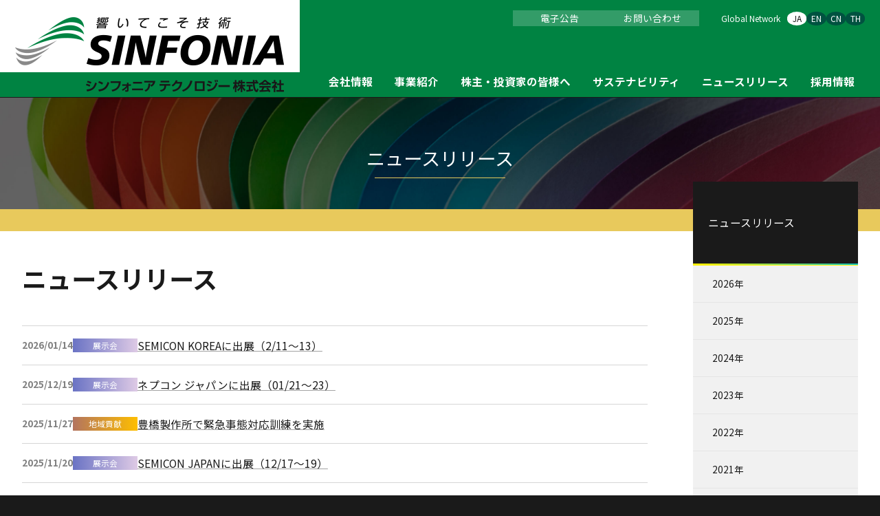

--- FILE ---
content_type: text/html; charset=UTF-8
request_url: https://www.sinfo-t.jp/news/?ccm_paging_p_b14715=1&ccm_order_by_b14715=cv.cvDatePublic&ccm_order_by_direction_b14715=desc
body_size: 5461
content:
<!DOCTYPE html>
<html lang="ja">
<head>
    <meta name="viewport" content="width=device-width">
    <meta name="format-detection" content="telephone=no">
    
<title>ニュースリリース | シンフォニアテクノロジー株式会社</title>

<meta http-equiv="content-type" content="text/html; charset=UTF-8">
<link rel="canonical" href="https://www.sinfo-t.jp/news/">
<script type="text/javascript">
    var CCM_DISPATCHER_FILENAME = "/index.php";
    var CCM_CID = 303;
    var CCM_EDIT_MODE = false;
    var CCM_ARRANGE_MODE = false;
    var CCM_IMAGE_PATH = "/concrete/images";
    var CCM_APPLICATION_URL = "https://www.sinfo-t.jp";
    var CCM_REL = "";
    var CCM_ACTIVE_LOCALE = "ja_JP";
    var CCM_USER_REGISTERED = false;
</script>

<link href="/application/themes/sure/css/style.css?ccm_nocache=40605dda6289dd27eae67e3f6cb7286ad004dd32" rel="stylesheet" type="text/css" media="all">
<link href="/concrete/css/fontawesome/all.css?ccm_nocache=8ab32e435f18eb0f06b18282cd77572c7adee163" rel="stylesheet" type="text/css" media="all">
<script type="text/javascript" src="/concrete/js/jquery.js?ccm_nocache=8ab32e435f18eb0f06b18282cd77572c7adee163"></script>
<link href="/concrete/css/features/basics/frontend.css?ccm_nocache=8ab32e435f18eb0f06b18282cd77572c7adee163" rel="stylesheet" type="text/css" media="all">
<link href="/concrete/css/features/navigation/frontend.css?ccm_nocache=8ab32e435f18eb0f06b18282cd77572c7adee163" rel="stylesheet" type="text/css" media="all">
<link href="/concrete/css/features/imagery/frontend.css?ccm_nocache=8ab32e435f18eb0f06b18282cd77572c7adee163" rel="stylesheet" type="text/css" media="all">
<script src="https://cmp.datasign.co/v2/1343599381/cmp.js" async></script>
<!-- Google Tag Manager -->
<script>(function(w,d,s,l,i){w[l]=w[l]||[];w[l].push({'gtm.start':
new Date().getTime(),event:'gtm.js'});var f=d.getElementsByTagName(s)[0],
j=d.createElement(s),dl=l!='dataLayer'?'&l='+l:'';j.async=true;j.src=
'https://www.googletagmanager.com/gtm.js?id='+i+dl;f.parentNode.insertBefore(j,f);
})(window,document,'script','dataLayer','GTM-KLFXF5G');</script>
<!-- End Google Tag Manager -->
<link rel="preconnect" href="https://fonts.googleapis.com">
<link rel="preconnect" href="https://fonts.gstatic.com" crossorigin>
<link href="https://fonts.googleapis.com/css2?family=Inter:opsz,wght@14..32,100..900&family=Noto+Sans+JP:wght@100..900&family=Noto+Serif+JP:wght@200..900&family=Special+Gothic+Condensed+One&display=swap" rel="stylesheet">
<script type="text/javascript" id="MathJax-script" async
  src="https://cdn.jsdelivr.net/npm/mathjax@3/es5/tex-mml-chtml.js">
</script>
<meta name="google-site-verification" content="G-jNlwFxojs0WBhwnWP1qUo89gzokbZB843JJPU61vg" />
<meta name="google-site-verification" content="4Ufp2nIzjG4Y1vZ7TgfB3rdfWavnxFWWPNlDUNoyda4" /></head>
<body>
    <div class="ccm-page ccm-page-id-303 page-type-normal page-template-normal mod-category-news mod-category-news-index mod-template-normal mod-type-normal mod-edit-false" id="id-ccm-page">
        <div class="part-wrapper" ontouchstart="">
            <a id="page-top"></a>
            <header class="part-header" id="id-part-header">
                <div class="part-header-inner">
                    <div class="part-header-upper">
                        <div class="part-header-upper-inner">
                            <div class="part-header-site-name">
                                <div class="part-header-site-name-inner">
                                                                            

    <div class="block-image">
<a href="https://www.sinfo-t.jp/"><picture><!--[if IE 9]><video style='display: none;'><![endif]--><source srcset="https://www.sinfo-t.jp/application/files/1017/1618/9527/logo.png" media="(min-width: 768px)" width="392" height="110"><source srcset="https://www.sinfo-t.jp/application/files/1017/1618/9527/logo.png" width="392" height="110"><!--[if IE 9]></video><![endif]--><img src="/application/files/1017/1618/9527/logo.png" alt="シンフォニアテクノロジー株式会社" width="392" height="110" class="ccm-image-block img-fluid bID-23"></picture></a>
</div>

                                                                    </div>
                                <!--/part-header-site-name-inner-->
                            </div>
                            <!--/part-header-site-name-->
                            <div class="part-header-control">
                                <p class="part-header-control-menu" id="id-part-header-control-menu" aria-label="Menu" aria-controls="id-part-header-lower" aria-expanded="false"></p>
                            </div>
                            <!--/part-header-control-->
                        </div>
                        <!--/part-header-upper-inner-->
                    </div>
                    <!--/part-header-upper-->
                    <div class="part-header-lower" id="id-part-header-lower" aria-hidden="true">
                        <div class="part-header-lower-inner">
                            <nav class="part-header-navigation">
                                

    <ul class="nav nestable_manual_nav" id="BLOCK_42542"><li class=""><a href="https://www.sinfo-t.jp/company/" target="_self" class="">会社情報</a></li><li class=""><a href="https://www.sinfo-t.jp/business/" target="_self" class="">事業紹介</a></li><li class=""><a href="https://www.sinfo-t.jp/ir/" target="_self" class="">株主・投資家の皆様へ</a></li><li class=""><a href="https://www.sinfo-t.jp/ir/management-policy/sustainability/" target="_self" class="">サステナビリティ</a></li><li class="nav-selected nav-path-selected"><a href="https://www.sinfo-t.jp/news/" target="_self" class="nav-selected nav-path-selected">ニュースリリース</a></li><li class=""><a href="https://www.sinfonia-recruit.com/" target="_blank" class="">採用情報</a></li></ul>
                            </nav>
                            <!--/part-header-navigation-->
                            <div class="part-header-utility">
                                <div class="part-header-link">
                                    

    <ul class="nav nestable_manual_nav" id="BLOCK_42540"><li class=""><a href="https://www.sinfo-t.jp/ir/koukoku/" target="_self" class="">電子公告</a></li><li class=""><a href="https://www.sinfo-t.jp/contact/" target="_self" class="">お問い合わせ</a></li></ul>
                                </div>
                                <!--/part-header-link-->
                                <div class="part-header-language">
                                    <p class="part-header-language-heading"><a href="http://www.sinfo-t.com/" target="_blank"> Global Network</a></p>
                                    <p class="part-header-language-item"><span>JA</span></p>
                                    <p class="part-header-language-item"><a href="https://www.sinfo-t.com/" target="_blank">EN</a></p>
                                    <p class="part-header-language-item"><a href="https://hibiki.sinfo-t.jp/cn/" target="_blank">CN</a></p>
                                    <p class="part-header-language-item"><a href="https://hibiki.sinfo-t.jp/thai/" target="_blank">TH</a></p>
                                </div>
                                <!--/part-header-language-->
                            </div>
                            <!--/part-header-utility-->
                        </div>
                        <!--/part-header-lower-inner-->
                    </div>
                    <!--/part-header-lower-->
                </div>
                <!--/part-header-inner-->
            </header>
            <!--/part-header-->
    <div class="part-middle">
        <div class="part-middle-inner">
            <div class="part-breadcrumb">
    <div class="part-breadcrumb-inner">
        

        <nav aria-label="breadcrumb">
        <ol class="breadcrumb">
                                <li class="breadcrumb-item"><a href="https://www.sinfo-t.jp/">ホーム</a></li>
                                        <li class="breadcrumb-item active" aria-current="page">ニュースリリース</li>
                            </ol>
    </nav>
    
    </div>
    <!--/part-breadcrumb-inner-->
</div>
<!--/part-breadcrumb-->
<div class="part-signboard">
    <div class="part-signboard-inner">
                    <p class="part-signboard-heading">ニュースリリース</p>
            </div>
    <!--/part-signboard-inner-->
</div>
<!--/part-signboard-->
            <div class="part-content">
                <div class="part-content-inner mod-column">
                    <div class="part-content-item">
                        <div class="part-content-header">
                            <h1 class="part-content-header-heading">ニュースリリース</h1>
                                                                                                                    <div class="part-content-header-attribute">
                                    

    <p><a id="newsrelease" name="newsrelease"></a></p>

                                </div>
                                <!--/part-content-header-attribute-->
                                                                                </div>
                        <!--/part-content-header-->
                        <div class="part-content-main">
                            

        <div class="block-page-list-multiple">
                    <div class="block-page-list-multiple-item">
                <div class="block-page-list-multiple-item-inner">
                                            <div class="block-page-list-multiple-date">
                            <p class="block-page-list-multiple-date-sign">2026/01/14</p>
                        </div>
                                                                <div class="block-page-list-multiple-category">
                            <p class="block-page-list-multiple-category-sign mod-news-exhibition">展示会<br/></p>
                        </div>
                        <!--/block-page-list-multiple-category-->
                                                                <div class="block-page-list-multiple-header">
                                                            <a href="https://www.sinfo-t.jp/company/event/2026/20260114/" target="_self" class="block-page-list-multiple-title">SEMICON KOREAに出展（2/11～13）</a>
                                                                                                                    <span class="block-page-list-multiple-sign-suffix mod-new"></span>
                                                                                </div>
                        <!--/block-page-list-multiple-header-->
                                    </div>
                <!--/block-page-list-multiple-item-inner-->
            </div>
            <!--/block-page-list-multiple-item-->
                    <div class="block-page-list-multiple-item">
                <div class="block-page-list-multiple-item-inner">
                                            <div class="block-page-list-multiple-date">
                            <p class="block-page-list-multiple-date-sign">2025/12/19</p>
                        </div>
                                                                <div class="block-page-list-multiple-category">
                            <p class="block-page-list-multiple-category-sign mod-news-exhibition">展示会<br/></p>
                        </div>
                        <!--/block-page-list-multiple-category-->
                                                                <div class="block-page-list-multiple-header">
                                                            <a href="https://www.sinfo-t.jp/company/event/2026/2025-12-18/" target="_self" class="block-page-list-multiple-title">ネプコン ジャパンに出展（01/21～23）</a>
                                                                                                                                        </div>
                        <!--/block-page-list-multiple-header-->
                                    </div>
                <!--/block-page-list-multiple-item-inner-->
            </div>
            <!--/block-page-list-multiple-item-->
                    <div class="block-page-list-multiple-item">
                <div class="block-page-list-multiple-item-inner">
                                            <div class="block-page-list-multiple-date">
                            <p class="block-page-list-multiple-date-sign">2025/11/27</p>
                        </div>
                                                                <div class="block-page-list-multiple-category">
                            <p class="block-page-list-multiple-category-sign mod-news-community-service">地域貢献<br/></p>
                        </div>
                        <!--/block-page-list-multiple-category-->
                                                                <div class="block-page-list-multiple-header">
                                                            <a href="https://www.sinfo-t.jp/company/community-service/2025/2025-11-27/" target="_self" class="block-page-list-multiple-title">豊橋製作所で緊急事態対応訓練を実施</a>
                                                                                                                                        </div>
                        <!--/block-page-list-multiple-header-->
                                    </div>
                <!--/block-page-list-multiple-item-inner-->
            </div>
            <!--/block-page-list-multiple-item-->
                    <div class="block-page-list-multiple-item">
                <div class="block-page-list-multiple-item-inner">
                                            <div class="block-page-list-multiple-date">
                            <p class="block-page-list-multiple-date-sign">2025/11/20</p>
                        </div>
                                                                <div class="block-page-list-multiple-category">
                            <p class="block-page-list-multiple-category-sign mod-news-exhibition">展示会<br/></p>
                        </div>
                        <!--/block-page-list-multiple-category-->
                                                                <div class="block-page-list-multiple-header">
                                                            <a href="https://www.sinfo-t.jp/company/event/2025/20251114/" target="_self" class="block-page-list-multiple-title">SEMICON JAPANに出展（12/17～19）</a>
                                                                                                                                        </div>
                        <!--/block-page-list-multiple-header-->
                                    </div>
                <!--/block-page-list-multiple-item-inner-->
            </div>
            <!--/block-page-list-multiple-item-->
                    <div class="block-page-list-multiple-item">
                <div class="block-page-list-multiple-item-inner">
                                            <div class="block-page-list-multiple-date">
                            <p class="block-page-list-multiple-date-sign">2025/11/14</p>
                        </div>
                                                                <div class="block-page-list-multiple-category">
                            <p class="block-page-list-multiple-category-sign mod-news-community-service">地域貢献<br/></p>
                        </div>
                        <!--/block-page-list-multiple-category-->
                                                                <div class="block-page-list-multiple-header">
                                                            <a href="https://www.sinfo-t.jp/company/community-service/2025/2025-11-14/" target="_self" class="block-page-list-multiple-title">小木川の清掃</a>
                                                                                                                                        </div>
                        <!--/block-page-list-multiple-header-->
                                    </div>
                <!--/block-page-list-multiple-item-inner-->
            </div>
            <!--/block-page-list-multiple-item-->
                    <div class="block-page-list-multiple-item">
                <div class="block-page-list-multiple-item-inner">
                                            <div class="block-page-list-multiple-date">
                            <p class="block-page-list-multiple-date-sign">2025/11/12</p>
                        </div>
                                                                <div class="block-page-list-multiple-category">
                            <p class="block-page-list-multiple-category-sign mod-news-community-service">地域貢献<br/></p>
                        </div>
                        <!--/block-page-list-multiple-category-->
                                                                <div class="block-page-list-multiple-header">
                                                            <a href="https://www.sinfo-t.jp/company/community-service/2025/2025-11-12/" target="_self" class="block-page-list-multiple-title">新入社員による清掃活動の実施</a>
                                                                                                                                        </div>
                        <!--/block-page-list-multiple-header-->
                                    </div>
                <!--/block-page-list-multiple-item-inner-->
            </div>
            <!--/block-page-list-multiple-item-->
                    <div class="block-page-list-multiple-item">
                <div class="block-page-list-multiple-item-inner">
                                            <div class="block-page-list-multiple-date">
                            <p class="block-page-list-multiple-date-sign">2025/10/27</p>
                        </div>
                                                                <div class="block-page-list-multiple-category">
                            <p class="block-page-list-multiple-category-sign mod-news-exhibition">展示会<br/></p>
                        </div>
                        <!--/block-page-list-multiple-category-->
                                                                <div class="block-page-list-multiple-header">
                                                            <a href="https://www.sinfo-t.jp/company/event/2025/2025-10-27/" target="_self" class="block-page-list-multiple-title">Manufacturing Indonesia 2025に出展（12/3～6）</a>
                                                                                                                                        </div>
                        <!--/block-page-list-multiple-header-->
                                    </div>
                <!--/block-page-list-multiple-item-inner-->
            </div>
            <!--/block-page-list-multiple-item-->
                    <div class="block-page-list-multiple-item">
                <div class="block-page-list-multiple-item-inner">
                                            <div class="block-page-list-multiple-date">
                            <p class="block-page-list-multiple-date-sign">2025/10/27</p>
                        </div>
                                                                <div class="block-page-list-multiple-category">
                            <p class="block-page-list-multiple-category-sign mod-news-exhibition">展示会<br/></p>
                        </div>
                        <!--/block-page-list-multiple-category-->
                                                                <div class="block-page-list-multiple-header">
                                                            <a href="https://www.sinfo-t.jp/company/event/2025/robot-2025/" target="_self" class="block-page-list-multiple-title">2025 国際ロボット展に出展（12/3～6）</a>
                                                                                                                                        </div>
                        <!--/block-page-list-multiple-header-->
                                    </div>
                <!--/block-page-list-multiple-item-inner-->
            </div>
            <!--/block-page-list-multiple-item-->
                    <div class="block-page-list-multiple-item">
                <div class="block-page-list-multiple-item-inner">
                                            <div class="block-page-list-multiple-date">
                            <p class="block-page-list-multiple-date-sign">2025/10/27</p>
                        </div>
                                                                <div class="block-page-list-multiple-category">
                            <p class="block-page-list-multiple-category-sign mod-news-community-service">地域貢献<br/></p>
                        </div>
                        <!--/block-page-list-multiple-category-->
                                                                <div class="block-page-list-multiple-header">
                                                            <a href="https://www.sinfo-t.jp/company/community-service/2025/2025-10-27/" target="_self" class="block-page-list-multiple-title">防災用食糧品を東三河フードバンクへ寄付</a>
                                                                                                                                        </div>
                        <!--/block-page-list-multiple-header-->
                                    </div>
                <!--/block-page-list-multiple-item-inner-->
            </div>
            <!--/block-page-list-multiple-item-->
                    <div class="block-page-list-multiple-item">
                <div class="block-page-list-multiple-item-inner">
                                            <div class="block-page-list-multiple-date">
                            <p class="block-page-list-multiple-date-sign">2025/10/24</p>
                        </div>
                                                                <div class="block-page-list-multiple-category">
                            <p class="block-page-list-multiple-category-sign mod-news-exhibition">展示会<br/></p>
                        </div>
                        <!--/block-page-list-multiple-category-->
                                                                <div class="block-page-list-multiple-header">
                                                            <a href="https://www.sinfo-t.jp/company/event/2025/2025-10-21/" target="_self" class="block-page-list-multiple-title">鉄道技術展に出展（11/26〜29）</a>
                                                                                                                                        </div>
                        <!--/block-page-list-multiple-header-->
                                    </div>
                <!--/block-page-list-multiple-item-inner-->
            </div>
            <!--/block-page-list-multiple-item-->
            </div>
    <!--/block-page-list-multiple-->
                <div class="ccm-pagination-wrapper"><ul class="pagination"><li class="page-item prev disabled"><span class="page-link">前</span></li><li class="page-item active"><span class="page-link">1</span></li><li class="page-item"><a class="page-link" href="/news/?ccm_paging_p_b14715=2&amp;ccm_order_by_b14715=cv.cvDatePublic&amp;ccm_order_by_direction_b14715=desc">2</a></li><li class="page-item"><a class="page-link" href="/news/?ccm_paging_p_b14715=3&amp;ccm_order_by_b14715=cv.cvDatePublic&amp;ccm_order_by_direction_b14715=desc">3</a></li><li class="page-item disabled"><span class="page-link">&hellip;</span></li><li class="page-item"><a class="page-link" href="/news/?ccm_paging_p_b14715=19&amp;ccm_order_by_b14715=cv.cvDatePublic&amp;ccm_order_by_direction_b14715=desc">19</a></li><li class="page-item next"><a class="page-link" href="/news/?ccm_paging_p_b14715=2&amp;ccm_order_by_b14715=cv.cvDatePublic&amp;ccm_order_by_direction_b14715=desc" rel="next">次</a></li></ul></div>    
                        </div>
                        <!--/part-content-main-->
                    </div>
                    <!--/part-content-item-->
                    <div class="part-content-item mod-side">
                        <div class="part-side">
            <div class="part-side-navigation">
            <p class="part-side-navigation-heading"><a href="https://www.sinfo-t.jp/news/">ニュースリリース</a></p>
            

    <ul class="nav"><li class=""><a href="https://www.sinfo-t.jp/news/2026/" target="_self" class="">2026年</a></li><li class=""><a href="https://www.sinfo-t.jp/news/2025/" target="_self" class="">2025年</a></li><li class=""><a href="https://www.sinfo-t.jp/news/2024/" target="_self" class="">2024年</a></li><li class=""><a href="https://www.sinfo-t.jp/news/2023/" target="_self" class="">2023年</a></li><li class=""><a href="https://www.sinfo-t.jp/news/2022/" target="_self" class="">2022年</a></li><li class=""><a href="https://www.sinfo-t.jp/news/2021/" target="_self" class="">2021年</a></li><li class=""><a href="https://www.sinfo-t.jp/news/before2020/" target="_self" class="">2020年～</a></li></ul>
        </div>
        <!--/part-side-navigation-->
            </div>
<!--/part-side-->
                    </div>
                    <!--/part-content-item-->
                </div>
                <!--/part-content-inner-->
            </div>
            <!--/part-content-->
        </div>
        <!--/part-middle-inner-->
    </div>
    <!--/part-middle-->
<footer class="part-footer" id="id-part-footer">
    <div class="part-footer-control mod-allow-area" id="id-part-footer-control" aria-hidden="true"><a class="part-footer-control-page-top" href="#page-top"></a></div>
    <!--/part-footer-control-->
    <div class="part-footer-upper">
        <div class="part-footer-upper-inner">
            <div class="part-footer-utility">
                

    <p class="common-paragraph common-font-size-large-4 mod-align-center">メールでのお問い合わせ</p>

<p class="common-paragraph mod-align-center"><a class="common-link-button mod-d mod-large" href="https://www.sinfo-t.jp/contact/">MORE</a></p>

<p class="common-paragraph mod-align-center">WEB会議にも対応</p>

<p class="common-caption mod-align-center">製品に関する情報や技術的なご質問などで、WEB会議をご希望される場合も、あわせてお問い合わせください。</p>

            </div>
            <!--/part-footer-utility-->
        </div>
        <!--/part-footer-upper-inner-->
    </div>
    <!--/part-footer-upper-->
    <div class="part-footer-lower">
        <div class="part-footer-lower-inner">
            <div class="part-footer-link">
                

    <ul class="nav nestable_manual_nav" id="BLOCK_42538"><li class=""><a href="https://www.sinfo-t.jp/company/security/" target="_self" class="">認証取得</a></li><li class=""><a href="https://www.sinfo-t.jp/compliance/privacy-policy/" target="_self" class="">プライバシーポリシー</a></li><li class=""><a href="https://www.sinfo-t.jp/compliance/site-policy/" target="_self" class="">サイトポリシー</a></li><li class=""><a href="https://www.sinfo-t.jp/compliance/" target="_self" class="">コンプライアンス</a></li><li class=""><a href="https://www.sinfo-t.jp/compliance/sitemap/" target="_self" class="">サイトマップ</a></li></ul>
            </div>
            <!--/part-footer-link-->
            <p class="part-footer-notice">2009年、シンフォニアテクノロジーは、(旧)神鋼電機より社名を変更いたしました。<br>※本サイト内には旧社名のロゴマークなどが含まれている場合がございますがご了承ください。</p>
            <small class="part-footer-small"><abbr class="part-footer-copyright" id="id-part-footer-copyright" title="Copyright">&copy;</abbr>SINFONIA TECHNOLOGY CO., LTD.</small>
            <!--/part-footer-small-->
        </div>
        <!--/part-footer-lower-inner-->
    </div>
    <!--/part-footer-lower-->
</footer>
<!--/part-footer-->
<div class="part-wrapper-overlay" id="id-part-wrapper-overlay" aria-hidden="true"></div>
<div class="part-wrapper-overlay-image" id="id-part-wrapper-overlay-image" aria-hidden="true"></div>
<!--/part-wrapper-overlay-->
</div>
<!--/part-wrapper-->
</div>
<!--/ccm-page-->
    <!-- Google Tag Manager (noscript) -->
<noscript><iframe src="https://www.googletagmanager.com/ns.html?id=GTM-KLFXF5G"
height="0" width="0" style="display:none;visibility:hidden"></iframe></noscript>
<!-- End Google Tag Manager (noscript) --><script type="text/javascript" src="/application/themes/sure/js/common.js?ccm_nocache=b1173ca1f57e211a8944af505964ac93d6d0da4a"></script>
<script type="text/javascript" src="/concrete/js/features/navigation/frontend.js?ccm_nocache=8ab32e435f18eb0f06b18282cd77572c7adee163"></script>
<script type="text/javascript" src="/concrete/js/features/imagery/frontend.js?ccm_nocache=8ab32e435f18eb0f06b18282cd77572c7adee163"></script>
</body>
</html>


--- FILE ---
content_type: text/css
request_url: https://www.sinfo-t.jp/application/themes/sure/css/style.css?ccm_nocache=40605dda6289dd27eae67e3f6cb7286ad004dd32
body_size: 27192
content:
html{box-sizing:border-box;-webkit-text-size-adjust:100%;word-break:normal;-moz-tab-size:4;tab-size:4}*,::before,::after{background-repeat:no-repeat;box-sizing:inherit}::before,::after{text-decoration:inherit;vertical-align:inherit}*{padding:0;margin:0}hr{overflow:visible;height:0;color:inherit}details,main{display:block}summary{display:list-item}small{font-size:80%}[hidden]{display:none}abbr[title]{border-bottom:none;text-decoration:underline;text-decoration:underline dotted}a{background-color:rgba(0,0,0,0)}a:active,a:hover{outline-width:0}code,kbd,pre,samp{font-family:monospace,monospace}pre{font-size:1em}b,strong{font-weight:bolder}sub,sup{font-size:75%;line-height:0;position:relative;vertical-align:baseline}sub{bottom:-0.25em}sup{top:-0.5em}table{border-color:inherit;text-indent:0}iframe{border-style:none}input{border-radius:0}[type=number]::-webkit-inner-spin-button,[type=number]::-webkit-outer-spin-button{height:auto}[type=search]{-webkit-appearance:textfield;outline-offset:-2px}[type=search]::-webkit-search-decoration{-webkit-appearance:none}textarea{overflow:auto;resize:vertical}button,input,optgroup,select,textarea{font:inherit}optgroup{font-weight:bold}button{overflow:visible}button,select{text-transform:none}button,[type=button],[type=reset],[type=submit],[role=button]{cursor:pointer}button::-moz-focus-inner,[type=button]::-moz-focus-inner,[type=reset]::-moz-focus-inner,[type=submit]::-moz-focus-inner{border-style:none;padding:0}button:-moz-focusring,[type=button]::-moz-focus-inner,[type=reset]::-moz-focus-inner,[type=submit]::-moz-focus-inner{outline:1px dotted ButtonText}button,html [type=button],[type=reset],[type=submit]{-webkit-appearance:button}button,input,select,textarea{background-color:rgba(0,0,0,0);border-style:none}a:focus,button:focus,input:focus,select:focus,textarea:focus{outline-width:0}select::-ms-expand{display:none}select::-ms-value{color:currentColor}legend{border:0;color:inherit;display:table;max-width:100%;white-space:normal;max-width:100%}::-webkit-file-upload-button{-webkit-appearance:button;color:inherit;font:inherit}[disabled]{cursor:default}img{border-style:none}progress{vertical-align:baseline}[aria-busy=true]{cursor:progress}[aria-controls]{cursor:pointer}[aria-disabled=true]{cursor:default}body{word-wrap:break-word;overflow-wrap:break-word;-webkit-print-color-adjust:exact}h1,h2,h3,h4,h5,h6{font-size:inherit;font-weight:inherit}blockquote,q{quotes:none}blockquote:before,blockquote:after,q::before,q::after{content:none}ul,ol,dd{list-style:none}a{text-decoration:none;color:inherit;-webkit-tap-highlight-color:rgba(0,0,0,0);box-shadow:none;outline:none}abbr[title]{text-decoration:none}picture{line-height:1}img{vertical-align:bottom}table{border-collapse:collapse;border-spacing:0}caption,th{text-align:left}th{vertical-align:top;font-weight:normal}button{border:0;background-color:rgba(0,0,0,0);color:inherit;-webkit-tap-highlight-color:rgba(0,0,0,0);box-shadow:none;outline:none}fieldset{border:0}@keyframes fade-in{0%{visibility:hidden;opacity:0}100%{visibility:visible;opacity:1}}@keyframes fade-out{0%{visibility:visible;opacity:1}100%{visibility:hidden;opacity:0}}@keyframes slide-in-top{0%{visibility:hidden;opacity:0;transform:translateY(var(--translate-slide-in-opposite))}100%{visibility:visible;opacity:1;transform:translateY(0)}}@keyframes slide-in-bottom{0%{visibility:hidden;opacity:0;transform:translateY(var(--translate-slide-in))}100%{visibility:visible;opacity:1;transform:translateY(0)}}@keyframes slide-in-left{0%{visibility:hidden;opacity:0;transform:translateX(var(--translate-slide-in-opposite))}100%{visibility:visible;opacity:1;transform:translateX(0)}}@keyframes slide-in-right{0%{visibility:hidden;opacity:0;transform:translateX(var(--translate-slide-in))}100%{visibility:visible;opacity:1;transform:translateX(0)}}@keyframes button{0%{transform:translate(0, 0)}50%{transform:translate(0, 0.1em)}100%{transform:translate(0, 0)}}:root{--font-size-unit: 0.625;--linear: cubic-bezier(0.0, 0.0, 1.0, 1.0);--ease-in-sine: cubic-bezier(0.47, 0, 0.745, 0.715);--ease-out-sine: cubic-bezier(0.39, 0.575, 0.565, 1);--ease-in-out-sine: cubic-bezier(0.445, 0.05, 0.55, 0.95);--ease-in-quad: cubic-bezier(0.55, 0.085, 0.68, 0.53);--ease-out-quad: cubic-bezier(0.25, 0.46, 0.45, 0.94);--ease-in-out-quad: cubic-bezier(0.455, 0.03, 0.515, 0.955);--ease-in-cubic: cubic-bezier(0.55, 0.055, 0.675, 0.19);--ease-out-cubic: cubic-bezier(0.215, 0.61, 0.355, 1);--ease-in-out-cubic: cubic-bezier(0.645, 0.045, 0.355, 1);--ease-in-quart: cubic-bezier(0.895, 0.03, 0.685, 0.22);--ease-out-quart: cubic-bezier(0.165, 0.84, 0.44, 1);--ease-in-out-quart: cubic-bezier(0.77, 0, 0.175, 1);--ease-in-quint: cubic-bezier(0.755, 0.05, 0.855, 0.06);--ease-out-quint: cubic-bezier(0.23, 1, 0.32, 1);--ease-in-out-quint: cubic-bezier(0.86, 0, 0.07, 1);--ease-in-expo: cubic-bezier(0.95, 0.05, 0.795, 0.035);--ease-out-expo: cubic-bezier(0.19, 1, 0.22, 1);--ease-in-out-expo: cubic-bezier(1, 0, 0, 1);--ease-in-circ: cubic-bezier(0.6, 0.04, 0.98, 0.335);--ease-out-circ: cubic-bezier(0.075, 0.82, 0.165, 1);--ease-in-out-circ: cubic-bezier(0.785, 0.135, 0.15, 0.86);--ease-in-back: cubic-bezier(0.6, - 0.28, 0.735, 0.045);--ease-out-back: cubic-bezier(0.175, 0.885, 0.32, 1.275);--ease-in-out-back: cubic-bezier(0.68, - 0.55, 0.265, 1.55)}@media screen and (max-width:767px){:root{--translate-slide-in: var(--page-space-horizontal-normal)}}@media print,screen and (min-width:768px){:root{--translate-slide-in: var(--page-space-horizontal-large)}}:root{--translate-slide-in-opposite: calc(var(--translate-slide-in) * -1);--scale-x: 1.05;--scale-y: var(--scale-x);--space-base: calc(var(--font-size-unit) * 1rem);--space-ratio-step: 1.45;--space-ratio-horizontal: calc(var(--line-height-base) / var(--space-ratio-step));--space-scale-normal: 1.2;--space-scale-large: 1.5}@media screen and (max-width:479px){:root{--space-normal: calc(var(--space-base) * var(--space-scale-normal))}}@media print,screen and (min-width:480px){:root{--space-normal: calc(var(--space-base) * var(--space-scale-large))}}:root{--space-large-1: calc(var(--space-normal) * var(--space-ratio-step));--space-large-2: calc(var(--space-large-1) * var(--space-ratio-step));--space-large-3: calc(var(--space-large-2) * var(--space-ratio-step));--space-large-4: calc(var(--space-large-3) * var(--space-ratio-step));--space-large-5: calc(var(--space-large-4) * var(--space-ratio-step));--space-large-6: calc(var(--space-large-5) * var(--space-ratio-step));--space-large-7: calc(var(--space-large-6) * var(--space-ratio-step));--space-small-1: calc(var(--space-normal) / var(--space-ratio-step));--space-small-2: calc(var(--space-small-1) / var(--space-ratio-step));--page-width-max: 1280px;--page-space-horizontal-normal: var(--space-large-1);--page-space-horizontal-large: var(--space-large-2);--toolbar-height: 48px;--header-space-vertical-normal: var(--space-normal);--header-space-vertical-large: 25px;--header-site-name-image-width: 392;--header-site-name-image-height: 110;--header-site-name-height-normal: 40px;--header-site-name-height-large: 55px;--header-site-map-space-vertical-normal: var(--space-large-1);--header-site-map-space-vertical-large: var(--space-large-5);--header-height-normal: calc(var(--header-space-vertical-normal) * 2 + var(--header-site-name-height-normal));--header-height-medium: calc(var(--header-space-vertical-normal) * 2 + var(--header-site-name-height-large));--header-height-large: calc(var(--header-space-vertical-large) * 2 + var(--header-site-name-height-large));--visual-height-small: 300px;--visual-height-compact: 350px;--visual-height-medium: 450px;--visual-height-large: 600px;--overlay-height-small: 250px;--overlay-height-compact: 300px;--overlay-height-medium: 350px;--overlay-height-large: 500px;--side-width: 240px;--side-space: var(--space-large-4);--side-navigation-space-horizontal: var(--space-normal);--side-navigation-space-vertical: var(--space-normal);--container-column-space-horizontal: var(--space-large-2);--container-column-space-vertical: var(--space-large-2);--container-grid-space-horizontal: var(--space-large-1);--container-grid-space-vertical: var(--space-large-1);--container-brick-space-horizontal: var(--space-large-2);--container-brick-space-vertical: var(--space-large-2);--container-float-space-horizontal: var(--space-large-2);--container-float-space-vertical: var(--space-large-2);--marker-space: 0.6em;--marker-space-list: 0.8em;--button-volume-horizontal: 2em;--button-volume-vertical: 0.6em;--button-volume-horizontal-large: 8em;--button-volume-vertical-large: 1em;--image-space-top: var(--space-large-2);--file-space-top: var(--space-large-1);--link-button-space-top: var(--space-large-2);--table-space-top: var(--space-large-2);--list-space-top: var(--space-large-2);--heading-2-space-top: var(--space-large-4);--heading-3-space-top: var(--space-large-4);--heading-4-space-top: var(--space-large-3);--heading-5-space-top: var(--space-large-2);--heading-6-space-top: var(--space-large-1);--paragraph-space-top: var(--space-normal);--caption-space-top: var(--space-small-1);--anchor-lead: var(--space-small-1);--border-radius-base: var(--space-small-2);--border-radius-ratio: 2;--border-radius-scale: 0.6;--border-radius-normal: calc(var(--border-radius-base) * var(--border-radius-scale));--border-radius-large-1: calc(var(--border-radius-normal) * var(--border-radius-ratio));--border-radius-small-1: calc(var(--border-radius-normal) / var(--border-radius-ratio));--border-radius-small-2: calc(var(--border-radius-small-1) / var(--border-radius-ratio));--button-border-radius: 100em;--line-height-base: 1.7;--line-height-ratio: 1.05;--line-height-font-size-normal: var(--line-height-base);--line-height-font-size-large-1: calc(var(--line-height-font-size-normal) / var(--line-height-ratio));--line-height-font-size-large-2: calc(var(--line-height-font-size-large-1) / var(--line-height-ratio));--line-height-font-size-large-3: calc(var(--line-height-font-size-large-2) / var(--line-height-ratio));--line-height-font-size-large-4: calc(var(--line-height-font-size-large-3) / var(--line-height-ratio));--line-height-font-size-large-5: calc(var(--line-height-font-size-large-4) / var(--line-height-ratio));--line-height-font-size-large-6: calc(var(--line-height-font-size-large-5) / var(--line-height-ratio));--line-height-font-size-large-7: calc(var(--line-height-font-size-large-6) / var(--line-height-ratio));--line-height-font-size-small-1: var(--line-height-base);--line-height-font-size-small-2: var(--line-height-base);--color-white: 255, 255, 255;--color-silver: 192, 192, 192;--color-gray: 128, 128, 128;--color-black: 0, 0, 0;--color-normal: 26, 26, 26;--color-link: var(--color-normal);--color-fill: 249, 249, 249;--color-stroke: 214, 214, 214;--color-success: 0, 128, 0;--color-caution: 230, 0, 18;--color-0: 68, 75, 91;--color-1: 0, 131, 66;--color-2: 0, 82, 64;--color-3: 17, 148, 106;--color-4: 255, 240, 0;--color-5: 15, 197, 195;--color-6: 232, 201, 92;--color-7: 230, 230, 230;--color-8: 1, 86, 63;--color-9: var(--color-silver);--color-10: 0, 124, 222;--color-11: 1, 233, 189;--color-12: 234, 249, 244;--color-13: 255, 235, 235;--color-14: 227, 243, 249;--color-15: 94, 94, 94;--color-16: 138, 138, 138;--color-17: 0, 136, 19;--color-18: 0, 199, 28;--color-19: 0, 124, 155;--color-20: 0, 183, 229;--color-21: 181, 85, 0;--color-22: 255, 120, 0;--color-23: 27, 170, 110;--color-24: 37, 190, 188;--color-25: 193, 239, 138;--color-26: 231, 66, 118;--color-27: 241, 201, 137;--color-28: 83, 132, 229;--color-29: 197, 252, 184;--color-30: 106, 115, 196;--color-31: 222, 202, 229;--color-32: 179, 116, 95;--color-33: 254, 190, 0;--color-34: 3, 184, 39;--color-35: 167, 218, 151;--color-36: 98, 183, 141;--color-37: 71, 216, 126;--color-38: 241, 241, 241;--color-39: 0, 76, 203;--color-40: 0, 13, 36;--color-41: 12, 100, 0;--color-42: 2, 18, 0;--color-43: 224, 166, 42;--color-44: 40, 29, 7;--color-45: 185, 0, 0;--color-46: 33, 0, 0;--color-47: 73, 136, 217;--color-48: 80, 8, 98;--color-49: 0, 141, 100;--color-50: 12, 111, 66;--color-51: 42, 120, 85;--color-52: var(--color-7);--color-53: 28, 39, 47;--color-54: 8, 192, 67;--color-55: 3, 158, 181;--color-56: 52, 156, 105;--color-57: 169, 225, 199;--color-58: 199, 239, 220;--color-59: 229, 229, 229;--color-60: 247, 239, 107;--color-61: 231, 198, 84;--color-62: 0, 165, 89;--color-63: 14, 129, 74;--color-64: 63, 94, 119;--color-65: 24, 42, 55;--color-66: 19, 167, 62;--color-67: 255, 189, 61;--color-68: 0, 134, 205;--color-debug: var(--color-gray);--color-info: var(--color-gray);--color-notice: var(--color-gray);--color-warning: var(--color-caution);--color-error: var(--color-caution);--color-critical: var(--color-caution);--color-alert: var(--color-caution);--color-emergency: var(--color-caution);--button-border-color-enable: var(--color-1);--button-background-color-enable: var(--color-1);--button-color-enable: var(--color-white);--button-border-color-disable: var(--color-gray);--button-background-color-disable: var(--color-gray);--button-color-disable: var(--color-stroke);--button-border-color-active: var(--color-2);--button-background-color-active: var(--color-2);--button-color-active: var(--color-white);--button-border-color-inactive: var(--color-gray);--button-background-color-inactive: var(--color-gray);--button-color-inactive: var(--color-stroke);--font-family-sans: "Noto Sans JP", "Hiragino Sans", "Verdana", "BIZ UDGothic", sans-serif, "Apple Color Emoji";--font-family-serif: "Noto Serif JP", "Hiragino Mincho ProN", "BIZ UDPMincho", serif;--font-family-sans-en: "Helvetica Neue", "Helvetica", "Arial", sans-serif;--font-family-serif-en: serif;--font-family-sans-cn: "Microsoft YaHei", "SimHei", sans-serif;--font-family-serif-cn: "SimSun", serif;--font-family-sans-tw: "Microsoft JhengHei", "PMingLiU", sans-serif;--font-family-sans-hk: "Microsoft JhengHei", "PMingLiU", sans-serif;--font-family-verdana: "Verdana", sans-serif;--font-family-inter: "Inter", sans-serif;--font-family-special-gothic-condensed-one: "Special Gothic Condensed One", sans-serif;--font-size-base: calc(var(--font-size-unit) * 1.3rem);--font-size-ratio: 1.15;--font-size-scale: 1.2}@media screen and (max-width:479px){:root{--font-size-normal: var(--font-size-base)}}@media print,screen and (min-width:480px){:root{--font-size-normal: calc(var(--font-size-base) * var(--font-size-scale))}}:root{--font-size-large-1: calc(var(--font-size-normal) * var(--font-size-ratio));--font-size-large-2: calc(var(--font-size-large-1) * var(--font-size-ratio));--font-size-large-3: calc(var(--font-size-large-2) * var(--font-size-ratio));--font-size-large-4: calc(var(--font-size-large-3) * var(--font-size-ratio));--font-size-large-5: calc(var(--font-size-large-4) * var(--font-size-ratio));--font-size-large-6: calc(var(--font-size-large-5) * var(--font-size-ratio));--font-size-large-7: calc(var(--font-size-large-6) * var(--font-size-ratio));--font-size-small-1: calc(var(--font-size-normal) / var(--font-size-ratio));--font-size-small-2: calc(var(--font-size-small-1) / var(--font-size-ratio));--font-weight-light: 300;--font-weight-normal: 400;--font-weight-bold: 700;--font-weight-black: 900}html{scroll-behavior:smooth}body{background-color:rgb(var(--color-normal));overflow-y:scroll}@media print{body{width:1023px}}.part-wrapper a{color:rgb(var(--color-normal))}@media screen and (min-width:1024px){.part-wrapper a[href^="tel:"]{cursor:default;pointer-events:none}}.part-wrapper a:target{display:block;height:0}@media screen and (max-width:767px){.part-wrapper a:target{scroll-margin-top:calc(var(--header-height-normal) + var(--anchor-lead))}}@media print,screen and (min-width:768px){.part-wrapper a:target{scroll-margin-top:calc(var(--header-height-medium) + var(--anchor-lead))}}@media screen and (max-width:767px){.ccm-toolbar-visible .part-wrapper a:target{scroll-margin-top:calc(var(--header-height-normal) + var(--anchor-lead) + var(--toolbar-height))}}@media print,screen and (min-width:768px){.ccm-toolbar-visible .part-wrapper a:target{scroll-margin-top:calc(var(--header-height-medium) + var(--anchor-lead) + var(--toolbar-height))}}.part-wrapper form fieldset{margin-top:var(--space-large-1)}.part-wrapper form .form-group{margin-top:var(--space-large-1);margin-bottom:var(--space-large-1)}.part-wrapper form input.ccm-input-date,.part-wrapper form input.form-control,.part-wrapper form input[type=text],.part-wrapper form input[type=email],.part-wrapper form input[type=tel],.part-wrapper form input[type=url],.part-wrapper form input[type=password],.part-wrapper form textarea{margin-top:.2em;border:1px solid rgb(var(--color-stroke));border-radius:0;padding-right:calc(0.2em*var(--space-ratio-horizontal));padding-left:calc(0.2em*var(--space-ratio-horizontal));padding-top:.2em;padding-bottom:.2em;line-height:var(--line-height-font-size-large-1);font-size:var(--font-size-large-1)}@media screen and (max-width:479px){.part-wrapper form input.ccm-input-date,.part-wrapper form input.form-control,.part-wrapper form input[type=text],.part-wrapper form input[type=email],.part-wrapper form input[type=tel],.part-wrapper form input[type=url],.part-wrapper form input[type=password],.part-wrapper form textarea{width:90%}}@media print,screen and (min-width:768px){.part-wrapper form input.ccm-input-date,.part-wrapper form input.form-control,.part-wrapper form input[type=text],.part-wrapper form input[type=email],.part-wrapper form input[type=tel],.part-wrapper form input[type=url],.part-wrapper form input[type=password],.part-wrapper form textarea{width:80%}}.part-wrapper form input[type=number]{width:10em}.part-wrapper form textarea.form-control{height:10em}.part-wrapper form select.form-control{border:1px solid rgb(var(--color-stroke));border-radius:0;line-height:var(--line-height-font-size-large-1);font-size:var(--font-size-large-1)}@media screen and (max-width:479px){.part-wrapper form select.form-control{width:90%}}@media screen and (min-width:1024px){.part-wrapper form select.form-control{width:80%}}.part-wrapper form .control-label{display:block;font-weight:var(--font-weight-bold);line-height:var(--line-height-font-size-large-1);font-size:var(--font-size-large-1)}.part-wrapper form .control-label .text-required{margin-left:var(--space-small-1);color:rgb(var(--color-caution))}.part-wrapper form .checkbox{display:inline-block}.part-wrapper form .form-actions{margin-top:var(--space-large-2);text-align:center}.part-wrapper .btn{margin-top:var(--space-large-1);display:inline-block;background-image:linear-gradient(90deg, rgb(var(--color-23)), rgb(var(--color-24)) 50%, rgb(var(--color-25)));background-size:200% 100%;cursor:pointer;text-align:center;color:rgb(var(--button-color-enable));transition-property:background-position;transition-duration:.8s;transition-timing-function:var(--ease-out-expo);transition-delay:0s}@media(hover: hover){.part-wrapper .btn:hover{cursor:pointer;background-position:100% 0;color:rgb(var(--button-color-active))}}@media(hover: none){.part-wrapper .btn:active{background-position:100% 0;color:rgb(var(--button-color-active))}}.part-wrapper .btn{border-radius:var(--button-border-radius);padding-right:var(--button-volume-horizontal);padding-left:var(--button-volume-horizontal);padding-top:var(--button-volume-vertical);padding-bottom:var(--button-volume-vertical)}.part-wrapper .btn:not(:last-child){margin-right:var(--space-large-1)}.part-wrapper .btn.pull-right{float:none}.part-wrapper .login-page .login-page-title{display:none}.part-wrapper .login-page .col-form-label{display:inline-block;margin-top:var(--space-normal)}.part-wrapper .login-page .btn-link{margin-top:var(--space-normal);color:rgb(var(--color-link));text-decoration-line:underline;text-decoration-color:rgb(var(--color-link), 0.4);transition-property:text-decoration-color;transition-duration:.8s;transition-timing-function:var(--ease-out-expo);transition-delay:0s}@media(hover: hover){.part-wrapper .login-page .btn-link:hover{cursor:pointer;text-decoration-color:rgb(var(--color-link), 0)}}@media(hover: none){.part-wrapper .login-page .btn-link:active{text-decoration-color:rgb(var(--color-link), 0)}}.part-wrapper .ccm-pagination-wrapper{margin-top:var(--space-large-2)}.part-wrapper .pagination{display:flex;flex-flow:row nowrap;justify-content:center}.part-wrapper .pagination>li{border-top:1px solid rgb(var(--color-fill));border-right:1px solid rgb(var(--color-fill));border-bottom:1px solid rgb(var(--color-fill));overflow:hidden;line-height:var(--line-height-font-size-small-1);font-size:var(--font-size-small-1)}.part-wrapper .pagination>li:first-child{border-left:1px solid rgb(var(--color-fill));border-top-left-radius:var(--border-radius-normal);border-bottom-left-radius:var(--border-radius-normal)}.part-wrapper .pagination>li:last-child{border-top-right-radius:var(--border-radius-normal);border-bottom-right-radius:var(--border-radius-normal)}.part-wrapper .pagination>li>a,.part-wrapper .pagination>li>span{display:block;background-color:rgb(var(--button-background-color-enable));min-width:2.5em;text-align:center;color:rgb(var(--button-color-enable));padding-right:calc(var(--button-volume-horizontal)*.5);padding-left:calc(var(--button-volume-horizontal)*.5);padding-top:calc(var(--button-volume-vertical)*.5);padding-bottom:calc(var(--button-volume-vertical)*.5);transition-property:border,background-color,color;transition-duration:.8s;transition-timing-function:var(--ease-out-expo);transition-delay:0s}.part-wrapper .pagination>li>a:hover,.part-wrapper .pagination>li>span:hover{background-color:rgb(var(--button-background-color-active));color:rgb(var(--button-color-active))}.part-wrapper .pagination>li>a{text-decoration:none}.part-wrapper .pagination>li.active>a,.part-wrapper .pagination>li.active>span{background-color:rgb(var(--button-background-color-active));color:rgb(var(--button-color-active))}.part-wrapper .pagination>li.disabled>a,.part-wrapper .pagination>li.disabled>span{background-color:rgb(var(--button-background-color-disable));color:rgb(var(--button-color-disable))}.part-header-site-map .nav,.part-content-main .nav{margin-top:var(--list-space-top)}.part-header-site-map .nav li a,.part-content-main .nav li a{text-decoration-line:underline;text-decoration-color:rgb(var(--color-normal), 0.4);transition-property:text-decoration-color;transition-duration:.8s;transition-timing-function:var(--ease-out-expo);transition-delay:0s}@media(hover: hover){.part-header-site-map .nav li a:hover,.part-content-main .nav li a:hover{cursor:pointer;text-decoration-color:rgb(var(--color-normal), 0)}}@media(hover: none){.part-header-site-map .nav li a:active,.part-content-main .nav li a:active{text-decoration-color:rgb(var(--color-normal), 0)}}.part-header-site-map .nav>li:not(:first-child),.part-content-main .nav>li:not(:first-child){margin-top:var(--space-normal)}.part-header-site-map .nav>li>a,.part-content-main .nav>li>a{font-weight:var(--font-weight-bold);line-height:var(--line-height-font-size-large-1);font-size:var(--font-size-large-1);display:inline-block;position:relative;padding-top:0em;padding-left:calc(0em + 0.6em + var(--marker-space));line-height:var(--line-height-font-size-normal)}.part-header-site-map .nav>li>a::before,.part-content-main .nav>li>a::before{display:block;position:absolute;top:calc(var(--line-height-font-size-normal)*1em/2 - 0.6em/2 + 0em + 0em);left:0em;transform:rotateZ(0deg);opacity:1;background-image:url("../images/triangle-b-1-right.svg?v=u8bbgjs");height:.6em;aspect-ratio:100/100;content:"";transition-property:opacity;transition-duration:.8s;transition-timing-function:var(--ease-out-expo);transition-delay:0s}_:lang(x)+_:-webkit-full-screen-document,.part-header-site-map .nav>li>a::before,.part-content-main .nav>li>a::before{top:calc(var(--line-height-font-size-normal)*1em/2 - 0.6em/2 + 0em + 0em - .05em)}.part-header-site-map .nav li ul,.part-content-main .nav li ul{margin-left:var(--space-large-2)}.part-header-site-map .nav li ul li,.part-content-main .nav li ul li{margin-top:var(--space-normal)}.part-header-site-map .nav li ul li a,.part-content-main .nav li ul li a{display:inline-block;position:relative;padding-top:0em;padding-left:calc(0em + 0.4em + var(--marker-space));line-height:var(--line-height-font-size-normal)}.part-header-site-map .nav li ul li a::before,.part-content-main .nav li ul li a::before{display:block;position:absolute;top:calc(var(--line-height-font-size-normal)*1em/2 - 0.4em/2 + 0em + 0em);left:0em;transform:rotateZ(0deg);opacity:1;background-image:url("../images/circle-a-silver.svg?v=u8bbgkm");height:.4em;aspect-ratio:100/100;content:"";transition-property:opacity;transition-duration:.8s;transition-timing-function:var(--ease-out-expo);transition-delay:0s}_:lang(x)+_:-webkit-full-screen-document,.part-header-site-map .nav li ul li a::before,.part-content-main .nav li ul li a::before{top:calc(var(--line-height-font-size-normal)*1em/2 - 0.4em/2 + 0em + 0em - .05em)}.part-side-navigation .nav li{line-height:var(--line-height-font-size-small-1);font-size:var(--font-size-small-1)}.part-side-navigation .nav li a{display:block;background-color:rgb(var(--color-38));color:rgb(var(--color-normal));padding-right:var(--side-navigation-space-horizontal);padding-left:var(--side-navigation-space-horizontal);padding-top:var(--side-navigation-space-vertical);padding-bottom:var(--side-navigation-space-vertical);transition-property:background-color;transition-duration:.8s;transition-timing-function:var(--ease-out-expo);transition-delay:0s}@media(hover: hover){.part-side-navigation .nav li a:hover,.part-side-navigation .nav li a.nav-selected{cursor:pointer;background-image:linear-gradient(90deg, rgb(var(--color-60)), rgb(var(--color-61)));color:rgb(var(--color-normal))}}@media(hover: none){.part-side-navigation .nav li a:active,.part-side-navigation .nav li a.nav-selected{background-image:linear-gradient(90deg, rgb(var(--color-60)), rgb(var(--color-61)));color:rgb(var(--color-normal))}}.part-side-navigation .nav>li{border-top:1px solid rgb(var(--color-59))}.part-side-navigation .nav>li:first-child{border-top:1px solid rgb(var(--color-4))}.part-side-navigation .nav>li>a{display:block;position:relative;padding-top:var(--side-navigation-space-vertical);padding-left:calc(calc(var(--side-navigation-space-horizontal)) + 0.348em + var(--marker-space));line-height:var(--line-height-font-size-normal)}.part-side-navigation .nav>li>a::before{display:block;position:absolute;top:calc(var(--line-height-font-size-normal)*1em/2 - 0.6em/2 + var(--side-navigation-space-vertical) + 0em);left:calc(var(--side-navigation-space-horizontal));transform:rotateZ(0deg);opacity:1;background-image:url("../images/angle-b-3-right.svg?v=u8bbglk");height:.6em;aspect-ratio:58/100;content:"";transition-property:opacity;transition-duration:.8s;transition-timing-function:var(--ease-out-expo);transition-delay:0s}_:lang(x)+_:-webkit-full-screen-document,.part-side-navigation .nav>li>a::before{top:calc(var(--line-height-font-size-normal)*1em/2 - 0.6em/2 + var(--side-navigation-space-vertical) + 0em - .05em)}@media(hover: hover){.part-side-navigation .nav>li>a:hover,.part-side-navigation .nav>li>a.nav-path-selected{cursor:pointer;background-image:linear-gradient(90deg, rgb(var(--color-62)), rgb(var(--color-63)));color:rgb(var(--color-white));display:block;position:relative;padding-top:var(--side-navigation-space-vertical);padding-left:calc(calc(var(--side-navigation-space-horizontal)) + 0.348em + var(--marker-space));line-height:var(--line-height-font-size-normal)}.part-side-navigation .nav>li>a:hover::before,.part-side-navigation .nav>li>a.nav-path-selected::before{display:block;position:absolute;top:calc(var(--line-height-font-size-normal)*1em/2 - 0.6em/2 + var(--side-navigation-space-vertical) + 0em);left:calc(var(--side-navigation-space-horizontal));transform:rotateZ(0deg);opacity:1;background-image:url("../images/angle-b-2-right.svg?v=u8bbglo");height:.6em;aspect-ratio:58/100;content:"";transition-property:opacity;transition-duration:.8s;transition-timing-function:var(--ease-out-expo);transition-delay:0s}_:lang(x)+_:-webkit-full-screen-document,.part-side-navigation .nav>li>a:hover::before,.part-side-navigation .nav>li>a.nav-path-selected::before{top:calc(var(--line-height-font-size-normal)*1em/2 - 0.6em/2 + var(--side-navigation-space-vertical) + 0em - .05em)}}@media(hover: none){.part-side-navigation .nav>li>a:active,.part-side-navigation .nav>li>a.nav-path-selected{background-image:linear-gradient(90deg, rgb(var(--color-62)), rgb(var(--color-63)));color:rgb(var(--color-white));display:block;position:relative;padding-top:var(--side-navigation-space-vertical);padding-left:calc(calc(var(--side-navigation-space-horizontal)) + 0.348em + var(--marker-space));line-height:var(--line-height-font-size-normal)}.part-side-navigation .nav>li>a:active::before,.part-side-navigation .nav>li>a.nav-path-selected::before{display:block;position:absolute;top:calc(var(--line-height-font-size-normal)*1em/2 - 0.6em/2 + var(--side-navigation-space-vertical) + 0em);left:calc(var(--side-navigation-space-horizontal));transform:rotateZ(0deg);opacity:1;background-image:url("../images/angle-b-2-right.svg?v=u8bbgmf");height:.6em;aspect-ratio:58/100;content:"";transition-property:opacity;transition-duration:.8s;transition-timing-function:var(--ease-out-expo);transition-delay:0s}_:lang(x)+_:-webkit-full-screen-document,.part-side-navigation .nav>li>a:active::before,.part-side-navigation .nav>li>a.nav-path-selected::before{top:calc(var(--line-height-font-size-normal)*1em/2 - 0.6em/2 + var(--side-navigation-space-vertical) + 0em - .05em)}}@media(hover: hover){.part-side-navigation .nav>li>a:hover,.part-side-navigation .nav>li>a.nav-selected{cursor:pointer;background-image:linear-gradient(90deg, rgb(var(--color-60)), rgb(var(--color-61)));color:rgb(var(--color-normal));display:block;position:relative;padding-top:var(--side-navigation-space-vertical);padding-left:calc(calc(var(--side-navigation-space-horizontal)) + 0.348em + var(--marker-space));line-height:var(--line-height-font-size-normal)}.part-side-navigation .nav>li>a:hover::before,.part-side-navigation .nav>li>a.nav-selected::before{display:block;position:absolute;top:calc(var(--line-height-font-size-normal)*1em/2 - 0.6em/2 + var(--side-navigation-space-vertical) + 0em);left:calc(var(--side-navigation-space-horizontal));transform:rotateZ(0deg);opacity:1;background-image:url("../images/angle-b-3-right.svg?v=u8bbgmu");height:.6em;aspect-ratio:58/100;content:"";transition-property:opacity;transition-duration:.8s;transition-timing-function:var(--ease-out-expo);transition-delay:0s}_:lang(x)+_:-webkit-full-screen-document,.part-side-navigation .nav>li>a:hover::before,.part-side-navigation .nav>li>a.nav-selected::before{top:calc(var(--line-height-font-size-normal)*1em/2 - 0.6em/2 + var(--side-navigation-space-vertical) + 0em - .05em)}}@media(hover: none){.part-side-navigation .nav>li>a:active,.part-side-navigation .nav>li>a.nav-selected{background-image:linear-gradient(90deg, rgb(var(--color-60)), rgb(var(--color-61)));color:rgb(var(--color-normal));display:block;position:relative;padding-top:var(--side-navigation-space-vertical);padding-left:calc(calc(var(--side-navigation-space-horizontal)) + 0.348em + var(--marker-space));line-height:var(--line-height-font-size-normal)}.part-side-navigation .nav>li>a:active::before,.part-side-navigation .nav>li>a.nav-selected::before{display:block;position:absolute;top:calc(var(--line-height-font-size-normal)*1em/2 - 0.6em/2 + var(--side-navigation-space-vertical) + 0em);left:calc(var(--side-navigation-space-horizontal));transform:rotateZ(0deg);opacity:1;background-image:url("../images/angle-b-3-right.svg?v=u8bbgn5");height:.6em;aspect-ratio:58/100;content:"";transition-property:opacity;transition-duration:.8s;transition-timing-function:var(--ease-out-expo);transition-delay:0s}_:lang(x)+_:-webkit-full-screen-document,.part-side-navigation .nav>li>a:active::before,.part-side-navigation .nav>li>a.nav-selected::before{top:calc(var(--line-height-font-size-normal)*1em/2 - 0.6em/2 + var(--side-navigation-space-vertical) + 0em - .05em)}}.part-side-navigation .nav>li>ul li{border-top:1px solid rgb(var(--color-59));line-height:var(--line-height-font-size-small-1);font-size:var(--font-size-small-1)}.part-side-navigation .nav>li>ul>li>a{background-color:rgb(var(--color-57));display:block;position:relative;padding-top:var(--side-navigation-space-vertical);padding-left:calc(calc(var(--side-navigation-space-horizontal) + 0.5em) + 0.3em + var(--marker-space));line-height:var(--line-height-font-size-normal)}.part-side-navigation .nav>li>ul>li>a::before{display:block;position:absolute;top:calc(var(--line-height-font-size-normal)*1em/2 - 0.3em/2 + var(--side-navigation-space-vertical) + 0em);left:calc(var(--side-navigation-space-horizontal) + .5em);transform:rotateZ(0deg);opacity:1;background-image:url("../images/circle-a-3.svg?v=u8bbgnj");height:.3em;aspect-ratio:100/100;content:"";transition-property:opacity;transition-duration:.8s;transition-timing-function:var(--ease-out-expo);transition-delay:0s}_:lang(x)+_:-webkit-full-screen-document,.part-side-navigation .nav>li>ul>li>a::before{top:calc(var(--line-height-font-size-normal)*1em/2 - 0.3em/2 + var(--side-navigation-space-vertical) + 0em - .05em)}.part-side-navigation .nav>li>ul>li>ul li{border-top:1px solid rgb(var(--color-fill))}.part-side-navigation .nav>li>ul>li>ul>li>a{background-color:rgb(var(--color-58));display:block;position:relative;padding-top:var(--side-navigation-space-vertical);padding-left:calc(calc(var(--side-navigation-space-horizontal) + 1.5em) + 0.3em + var(--marker-space));line-height:var(--line-height-font-size-normal)}.part-side-navigation .nav>li>ul>li>ul>li>a::before{display:block;position:absolute;top:calc(var(--line-height-font-size-normal)*1em/2 - 0.3em/2 + var(--side-navigation-space-vertical) + 0em);left:calc(var(--side-navigation-space-horizontal) + 1.5em);transform:rotateZ(0deg);opacity:1;background-image:url("../images/circle-a-3.svg?v=u8bbgob");height:.3em;aspect-ratio:100/100;content:"";transition-property:opacity;transition-duration:.8s;transition-timing-function:var(--ease-out-expo);transition-delay:0s}_:lang(x)+_:-webkit-full-screen-document,.part-side-navigation .nav>li>ul>li>ul>li>a::before{top:calc(var(--line-height-font-size-normal)*1em/2 - 0.3em/2 + var(--side-navigation-space-vertical) + 0em - .05em)}.part-side-navigation .nav>li>ul>li>ul>li>ul>li>a{display:block;position:relative;padding-top:var(--side-navigation-space-vertical);padding-left:calc(calc(var(--side-navigation-space-horizontal) + 2.5em) + 0.3em + var(--marker-space));line-height:var(--line-height-font-size-normal)}.part-side-navigation .nav>li>ul>li>ul>li>ul>li>a::before{display:block;position:absolute;top:calc(var(--line-height-font-size-normal)*1em/2 - 0.3em/2 + var(--side-navigation-space-vertical) + 0em);left:calc(var(--side-navigation-space-horizontal) + 2.5em);transform:rotateZ(0deg);opacity:1;background-image:url("../images/circle-a-3.svg?v=u8bbgp1");height:.3em;aspect-ratio:100/100;content:"";transition-property:opacity;transition-duration:.8s;transition-timing-function:var(--ease-out-expo);transition-delay:0s}_:lang(x)+_:-webkit-full-screen-document,.part-side-navigation .nav>li>ul>li>ul>li>ul>li>a::before{top:calc(var(--line-height-font-size-normal)*1em/2 - 0.3em/2 + var(--side-navigation-space-vertical) + 0em - .05em)}.part-side-navigation .nav>li>ul>li>ul>li>ul>li>ul>li>a{display:block;position:relative;padding-top:var(--side-navigation-space-vertical);padding-left:calc(calc(var(--side-navigation-space-horizontal) + 3.5em) + 0.3em + var(--marker-space));line-height:var(--line-height-font-size-normal)}.part-side-navigation .nav>li>ul>li>ul>li>ul>li>ul>li>a::before{display:block;position:absolute;top:calc(var(--line-height-font-size-normal)*1em/2 - 0.3em/2 + var(--side-navigation-space-vertical) + 0em);left:calc(var(--side-navigation-space-horizontal) + 3.5em);transform:rotateZ(0deg);opacity:1;background-image:url("../images/circle-a-3.svg?v=u8bbgpi");height:.3em;aspect-ratio:100/100;content:"";transition-property:opacity;transition-duration:.8s;transition-timing-function:var(--ease-out-expo);transition-delay:0s}_:lang(x)+_:-webkit-full-screen-document,.part-side-navigation .nav>li>ul>li>ul>li>ul>li>ul>li>a::before{top:calc(var(--line-height-font-size-normal)*1em/2 - 0.3em/2 + var(--side-navigation-space-vertical) + 0em - .05em)}.block-autonav-grid-2 .nav{display:grid;column-gap:var(--space-large-2);row-gap:var(--space-large-2)}@media screen and (max-width:767px){.block-autonav-grid-2 .nav{grid-template-columns:repeat(1, 1fr)}}@media print,screen and (min-width:768px){.block-autonav-grid-2 .nav{grid-template-columns:repeat(2, 1fr)}}.block-autonav-grid-2 .nav>li{margin-top:0}.part-header-site-map .block-autonav-menu li,.part-content-main .block-autonav-menu li{display:none}.part-header-site-map .block-autonav-menu li.nav-visible,.part-content-main .block-autonav-menu li.nav-visible{display:block}.part-breadcrumb .breadcrumb{font-size:0}.part-breadcrumb .breadcrumb li{display:inline;color:rgb(var(--color-9));line-height:var(--line-height-font-size-small-1);font-size:var(--font-size-small-1)}.part-breadcrumb .breadcrumb li:not(:first-child){margin-left:var(--marker-space)}.part-breadcrumb .breadcrumb li:not(:first-child)::before{display:inline-block;margin-top:calc(0em + -0.2em);background-image:url("../images/angle-a-1-right.svg?v=u8bbgq7");background-size:contain;transform:rotateZ(0deg);height:.6em;aspect-ratio:56/100;vertical-align:middle;content:""}_:lang(x)+_:-webkit-full-screen-document,.part-breadcrumb .breadcrumb li:not(:first-child)::before{margin-top:calc(0em + -0.2em - .05em)}.part-breadcrumb .breadcrumb li:not(:first-child)::before{margin-right:var(--marker-space)}.part-breadcrumb .breadcrumb li a{color:rgb(var(--color-9));text-decoration-line:underline;text-decoration-color:rgb(var(--color-white), 0.4);transition-property:text-decoration-color;transition-duration:.8s;transition-timing-function:var(--ease-out-expo);transition-delay:0s}@media(hover: hover){.part-breadcrumb .breadcrumb li a:hover{cursor:pointer;text-decoration-color:rgb(var(--color-white), 0)}}@media(hover: none){.part-breadcrumb .breadcrumb li a:active{text-decoration-color:rgb(var(--color-white), 0)}}.ccm-block-file{margin-top:var(--space-large-1);display:block;position:relative;padding-top:0em;padding-left:calc(0em + 1em + var(--marker-space));line-height:var(--line-height-font-size-normal)}.ccm-block-file::before{display:block;position:absolute;top:calc(var(--line-height-font-size-normal)*1em/2 - 1em/2 + 0em + 0em);left:0em;transform:rotateZ(0deg);opacity:1;background-image:url("../images/circle-angle-c-1-right.svg?v=u8bbgqh");height:1em;aspect-ratio:100/100;content:"";transition-property:opacity;transition-duration:.8s;transition-timing-function:var(--ease-out-expo);transition-delay:0s}_:lang(x)+_:-webkit-full-screen-document,.ccm-block-file::before{top:calc(var(--line-height-font-size-normal)*1em/2 - 1em/2 + 0em + 0em - .05em)}.block-file-link::after{display:inline-block;margin-top:calc(0em + -0.2em);background-image:url("../images/file-a-download.svg?v=u8bbgqz");background-size:contain;transform:rotateZ(0deg);height:1.4em;aspect-ratio:80/100;vertical-align:middle;content:""}_:lang(x)+_:-webkit-full-screen-document,.block-file-link::after{margin-top:calc(0em + -0.2em - .05em)}.block-file-link::after{margin-left:var(--marker-space)}.block-file-link.mod-doc::after,.block-file-link.mod-docx::after{display:inline-block;margin-top:calc(0em + -0.2em);background-image:url("../images/file-a-doc.svg?v=u8bbgrr");background-size:contain;transform:rotateZ(0deg);height:1.4em;aspect-ratio:80/100;vertical-align:middle;content:""}_:lang(x)+_:-webkit-full-screen-document,.block-file-link.mod-doc::after,.block-file-link.mod-docx::after{margin-top:calc(0em + -0.2em - .05em)}.block-file-link.mod-doc::after,.block-file-link.mod-docx::after{margin-left:var(--marker-space)}.block-file-link.mod-dxf::after,.block-file-link.mod-dwg::after,.block-file-link.mod-igs::after,.block-file-link.mod-iges::after,.block-file-link.mod-step::after{display:inline-block;margin-top:calc(0em + -0.2em);background-image:url("../images/file-a-cad.svg?v=u8bbgse");background-size:contain;transform:rotateZ(0deg);height:1.4em;aspect-ratio:80/100;vertical-align:middle;content:""}_:lang(x)+_:-webkit-full-screen-document,.block-file-link.mod-dxf::after,.block-file-link.mod-dwg::after,.block-file-link.mod-igs::after,.block-file-link.mod-iges::after,.block-file-link.mod-step::after{margin-top:calc(0em + -0.2em - .05em)}.block-file-link.mod-dxf::after,.block-file-link.mod-dwg::after,.block-file-link.mod-igs::after,.block-file-link.mod-iges::after,.block-file-link.mod-step::after{margin-left:var(--marker-space)}.block-file-link.mod-pdf::after{display:inline-block;margin-top:calc(0em + -0.2em);background-image:url("../images/file-a-pdf.svg?v=u8bbgso");background-size:contain;transform:rotateZ(0deg);height:1.4em;aspect-ratio:80/100;vertical-align:middle;content:""}_:lang(x)+_:-webkit-full-screen-document,.block-file-link.mod-pdf::after{margin-top:calc(0em + -0.2em - .05em)}.block-file-link.mod-pdf::after{margin-left:var(--marker-space)}.block-file-link.mod-xls::after,.block-file-link.mod-xlsx::after{display:inline-block;margin-top:calc(0em + -0.2em);background-image:url("../images/file-a-xls.svg?v=u8bbgt7");background-size:contain;transform:rotateZ(0deg);height:1.4em;aspect-ratio:80/100;vertical-align:middle;content:""}_:lang(x)+_:-webkit-full-screen-document,.block-file-link.mod-xls::after,.block-file-link.mod-xlsx::after{margin-top:calc(0em + -0.2em - .05em)}.block-file-link.mod-xls::after,.block-file-link.mod-xlsx::after{margin-left:var(--marker-space)}.block-file-link{text-decoration-line:underline;text-decoration-color:rgb(var(--color-normal), 0.4);transition-property:text-decoration-color;transition-duration:.8s;transition-timing-function:var(--ease-out-expo);transition-delay:0s}@media(hover: hover){.block-file-link:hover{cursor:pointer;text-decoration-color:rgb(var(--color-normal), 0)}}@media(hover: none){.block-file-link:active{text-decoration-color:rgb(var(--color-normal), 0)}}.block-file-size{margin-left:.5em;color:rgb(var(--color-info));line-height:var(--line-height-font-size-small-1);font-size:var(--font-size-small-1)}.block-html-iframe-a{margin-top:var(--space-large-3)}.block-html-iframe-a iframe{width:100%;aspect-ratio:16/9}.part-feature .block-image,.part-content-main .block-image,.part-relation .block-image{margin-top:var(--image-space-top)}.part-side-utility .block-image{margin-top:var(--space-large-1)}.block-image picture,.block-image a{display:block;overflow:hidden}.block-image picture{text-align:center}.ccm-image-block{width:100%;height:auto}@media(hover: hover){.mod-edit-false .part-upper a .ccm-image-block:hover,.mod-edit-false .part-feature a .ccm-image-block:hover,.mod-edit-false .part-content-main a .ccm-image-block:hover,.mod-edit-false .part-company a .ccm-image-block:hover,.mod-edit-false .part-introduction a .ccm-image-block:hover,.mod-edit-false .part-service a .ccm-image-block:hover,.mod-edit-false .part-relation a .ccm-image-block:hover{cursor:pointer;transform:scale(var(--scale-x), var(--scale-y))}}@media(hover: none){.mod-edit-false .part-upper a .ccm-image-block:active,.mod-edit-false .part-feature a .ccm-image-block:active,.mod-edit-false .part-content-main a .ccm-image-block:active,.mod-edit-false .part-company a .ccm-image-block:active,.mod-edit-false .part-introduction a .ccm-image-block:active,.mod-edit-false .part-service a .ccm-image-block:active,.mod-edit-false .part-relation a .ccm-image-block:active{transform:scale(var(--scale-x), var(--scale-y))}}.mod-edit-false .part-upper a .ccm-image-block,.mod-edit-false .part-feature a .ccm-image-block,.mod-edit-false .part-content-main a .ccm-image-block,.mod-edit-false .part-company a .ccm-image-block,.mod-edit-false .part-introduction a .ccm-image-block,.mod-edit-false .part-service a .ccm-image-block,.mod-edit-false .part-relation a .ccm-image-block{transition-property:transform;transition-duration:.8s;transition-timing-function:var(--ease-out-expo);transition-delay:0s}.part-lower-content-item .ccm-image-block{width:auto;height:120px}.block-image-caption{margin-top:var(--space-small-1);line-height:var(--line-height-font-size-small-1);font-size:var(--font-size-small-1)}.block-image-s{width:80%;margin-right:auto;margin-left:auto}.block-image-ss{width:60%;margin-right:auto;margin-left:auto}.block-image-sss{width:40%;margin-right:auto;margin-left:auto}.block-image-ssss{width:20%;margin-right:auto;margin-left:auto}@media screen and (max-width:767px){.block-image-s-for-small{width:80%;margin-right:auto;margin-left:auto}}@media screen and (max-width:767px){.block-image-ss-for-small{width:60%;margin-right:auto;margin-left:auto}}@media screen and (max-width:767px){.block-image-sss-for-small{width:40%;margin-right:auto;margin-left:auto}}@media screen and (max-width:767px){.block-image-ssss-for-small{width:20%;margin-right:auto;margin-left:auto}}@media print,screen and (min-width:768px){.block-image-s-for-large{width:80%;margin-right:auto;margin-left:auto}}@media print,screen and (min-width:768px){.block-image-ss-for-large{width:60%;margin-right:auto;margin-left:auto}}@media print,screen and (min-width:768px){.block-image-sss-for-large{width:40%;margin-right:auto;margin-left:auto}}@media print,screen and (min-width:768px){.block-image-ssss-for-large{width:20%;margin-right:auto;margin-left:auto}}.block-image-icon-link .block-image a{position:relative}.block-image-icon-link .block-image a::after{display:block;position:absolute;right:0;bottom:0;border:.5em solid rgb(var(--color-23));background:rgb(var(--color-23)) url("../images/angle-b-white-right.svg") center no-repeat;background-clip:padding-box;width:2em;height:2em;content:"";transition-property:background,border;transition-duration:.8s;transition-timing-function:var(--ease-out-expo);transition-delay:0s}@media(hover: hover){.block-image-icon-link .block-image a:hover{cursor:pointer}.block-image-icon-link .block-image a:hover::after{border:.5em solid rgb(var(--color-22));background:rgb(var(--color-22)) url("../images/angle-b-white-right.svg") center no-repeat}}@media(hover: none){.block-image-icon-link .block-image a:active::after{border:.5em solid rgb(var(--color-22));background:rgb(var(--color-22)) url("../images/angle-b-white-right.svg") center no-repeat}}.block-image-box-a{padding:1px;background-color:rgb(var(--color-stroke))}.block-image-clip-circle-a .block-image{background-color:rgb(var(--color-stroke));padding:4px;clip-path:circle(50%)}.block-image-clip-circle-a .block-image a,.block-image-clip-circle-a .block-image picture{clip-path:circle(50%)}.block-image-border-radius .block-image,.block-image-border-radius .block-image a{border-radius:var(--border-radius);overflow:hidden}.block-image-shadow .block-image{box-shadow:0 0 var(--space-small-1) rgb(var(--color-black), 0.4)}@media screen{.mod-edit-false .block-image-lazy .block-image{visibility:hidden;opacity:0}.mod-edit-false .block-image-lazy .block-image.mod-visible{animation-name:slide-in-bottom;animation-duration:.8s;animation-timing-function:var(--ease-out-sine);animation-delay:.2s;animation-iteration-count:1;animation-direction:normal;animation-fill-mode:both;animation-play-state:running}}@media screen{.mod-edit-false .block-image-lazy-left .block-image{visibility:hidden;opacity:0}.mod-edit-false .block-image-lazy-left .block-image.mod-visible{animation-name:slide-in-left;animation-duration:.8s;animation-timing-function:var(--ease-out-sine);animation-delay:.2s;animation-iteration-count:1;animation-direction:normal;animation-fill-mode:both;animation-play-state:running}}@media screen{.mod-edit-false .block-image-lazy-right .block-image{visibility:hidden;opacity:0}.mod-edit-false .block-image-lazy-right .block-image.mod-visible{animation-name:slide-in-right;animation-duration:.8s;animation-timing-function:var(--ease-out-sine);animation-delay:.2s;animation-iteration-count:1;animation-direction:normal;animation-fill-mode:both;animation-play-state:running}}.block-image a.block-image-modal-link{position:relative}.block-image a.block-image-modal-link::after{display:block;position:absolute;right:0;bottom:0;border:.2em solid rgb(var(--color-black), 0.4);background:rgb(var(--color-black), 0.4) url("../images/magnifier-a-white.svg") no-repeat;background-clip:padding-box;width:1em;height:1em;content:""}@media(hover: hover){.block-image a.block-image-modal-link .ccm-image-block:hover{cursor:zoom-in;transform:scale(var(--scale-x), var(--scale-y))}}@media(hover: none){.block-image a.block-image-modal-link .ccm-image-block:active{transform:scale(var(--scale-x), var(--scale-y))}}.ccm-image-slider-container{position:relative;z-index:3;margin-top:var(--space-large-2)}/*! http://responsiveslides.com v1.55 by @viljamis *//*! http://responsiveslides.com v1.54 by @viljamis */.part-wrapper .ccm-image-slider-text{clear:both;padding-top:0}.part-wrapper a.mega-link-overlay{display:block;position:absolute;left:0;z-index:20;width:100%;height:100%}.part-wrapper .rslides_tabs{display:flex;column-gap:var(--space-small-1);row-gap:var(--space-small-1);justify-content:center;margin-top:var(--space-normal);padding-top:0;padding-bottom:0;padding-left:0}.part-wrapper .rslides_tabs li{display:block;margin-right:0;width:8.3333333333%;height:.3em;list-style-type:none}.part-wrapper .rslides_tabs li.rslides_here a{background:rgb(var(--color-3))}.part-wrapper .rslides_tabs li a{display:block;margin-right:0;border-radius:0;background:rgb(var(--color-9));width:100%;height:100%;overflow:hidden;text-indent:-9999px}@media print,screen and (max-width:1023px){.part-header-navigation .nav{display:grid;grid-template-columns:repeat(2, 1fr);row-gap:var(--space-large-1);column-gap:var(--space-large-1)}}@media print,screen and (min-width:768px)and (max-width:1023px){.part-header-navigation .nav{grid-template-columns:repeat(3, 1fr)}}@media screen and (min-width:1024px){.part-header-navigation .nav{display:flex}}@media screen and (min-width:1024px){.part-header-navigation .nav li{display:flex;align-items:center}}@media screen and (min-width:1024px){.part-header-navigation .nav li:not(:first-child){margin-left:2px}}.part-header-navigation .nav li a{display:block;padding-bottom:var(--space-small-2);font-weight:var(--font-weight-bold);color:rgb(var(--color-white));transition-property:border-bottom;transition-duration:.8s;transition-timing-function:var(--ease-out-expo);transition-delay:0s}@media(hover: hover){.part-header-navigation .nav li a:hover{cursor:pointer;border-bottom:3px solid rgb(var(--color-white))}}@media(hover: none){.part-header-navigation .nav li a:active{border-bottom:3px solid rgb(var(--color-white))}}@media print,screen and (max-width:1023px){.part-header-navigation .nav li a{text-align:center;border-bottom:3px solid rgb(var(--color-2))}}@media screen and (min-width:1024px){.part-header-navigation .nav li a{border-bottom:3px solid rgba(0,0,0,0);padding-right:var(--space-normal);padding-left:var(--space-normal)}}.part-wrapper.mod-category-company .part-header-navigation .nav li:nth-child(1) a:lang(ja),.part-wrapper.mod-category-business .part-header-navigation .nav li:nth-child(2) a:lang(ja),.part-wrapper.mod-category-ir .part-header-navigation .nav li:nth-child(3) a:lang(ja),.part-wrapper.mod-category-news .part-header-navigation .nav li:nth-child(4) a:lang(ja){border-bottom:3px solid rgb(var(--color-white))}.part-header-link .nav{display:flex;column-gap:var(--space-small-1);line-height:var(--line-height-font-size-small-1);font-size:var(--font-size-small-1)}@media screen and (max-width:767px){.part-header-link .nav{justify-content:center}}.part-header-link .nav li a{display:block;width:10em;color:rgb(var(--color-white));text-align:center;background-color:rgb(var(--color-white), 0.2);transition-property:background-color,color;transition-duration:.8s;transition-timing-function:var(--ease-out-expo);transition-delay:0s}.mod-template-home .part-header-link .nav li a{background-color:rgb(var(--color-white), 0.2)}@media(hover: hover){.part-header-link .nav li a:hover{cursor:pointer;color:rgb(var(--color-normal));background-color:rgb(var(--color-white))}}@media(hover: none){.part-header-link .nav li a:active{color:rgb(var(--color-normal));background-color:rgb(var(--color-white))}}.part-footer-link .nav{line-height:var(--line-height-font-size-small-1);font-size:var(--font-size-small-1)}@media print,screen and (min-width:480px){.part-footer-link .nav{display:flex;flex-wrap:wrap;row-gap:1em;column-gap:1em;justify-content:center}}@media screen and (max-width:479px){.part-footer-link .nav li{display:block;position:relative;padding-top:0em;padding-left:calc(0em + 0.4em + var(--marker-space));line-height:var(--line-height-font-size-normal)}.part-footer-link .nav li::before{display:block;position:absolute;top:calc(var(--line-height-font-size-normal)*1em/2 - 0.4em/2 + 0em + 0em);left:0em;transform:rotateZ(0deg);opacity:1;background-image:url("../images/circle-a-silver.svg?v=u8bbgto");height:.4em;aspect-ratio:100/100;content:"";transition-property:opacity;transition-duration:.8s;transition-timing-function:var(--ease-out-expo);transition-delay:0s}_:lang(x)+_:-webkit-full-screen-document,.part-footer-link .nav li::before{top:calc(var(--line-height-font-size-normal)*1em/2 - 0.4em/2 + 0em + 0em - .05em)}}@media print,screen and (min-width:480px){.part-footer-link .nav li{display:flex;align-items:center;padding-right:1em;line-height:1.2}}@media print,screen and (min-width:480px){.part-footer-link .nav li:not(:last-child){padding-right:1em;border-right:1px solid rgb(var(--color-white))}}.part-footer-link .nav li a{color:rgb(var(--color-9));text-decoration-line:underline;text-decoration-color:rgb(var(--color-white), 0.4);transition-property:text-decoration-color;transition-duration:.8s;transition-timing-function:var(--ease-out-expo);transition-delay:0s}@media(hover: hover){.part-footer-link .nav li a:hover{cursor:pointer;text-decoration-color:rgb(var(--color-white), 0)}}@media(hover: none){.part-footer-link .nav li a:active{text-decoration-color:rgb(var(--color-white), 0)}}.block-page-list-color-white .block-page-list-multiple-date-sign{color:rgb(var(--color-white))}.block-page-list-color-white a.block-page-list-multiple-title{color:rgb(var(--color-white));text-decoration-line:underline;text-decoration-color:rgb(var(--color-white), 0.4);transition-property:text-decoration-color;transition-duration:.8s;transition-timing-function:var(--ease-out-expo);transition-delay:0s}@media(hover: hover){.block-page-list-color-white a.block-page-list-multiple-title:hover{cursor:pointer;text-decoration-color:rgb(var(--color-white), 0)}}@media(hover: none){.block-page-list-color-white a.block-page-list-multiple-title:active{text-decoration-color:rgb(var(--color-white), 0)}}.block-page-list-color-white a.block-page-list-multiple-title.mod-external::after{display:inline-block;margin-top:calc(0em + -0.2em);background-image:url("../images/external-a-white.svg?v=u8bbgu4");background-size:contain;transform:rotateZ(0deg);height:1em;aspect-ratio:100/90;vertical-align:middle;content:""}_:lang(x)+_:-webkit-full-screen-document,.block-page-list-color-white a.block-page-list-multiple-title.mod-external::after{margin-top:calc(0em + -0.2em - .05em)}.block-page-list-color-white a.block-page-list-multiple-title.mod-external::after{margin-left:var(--marker-space)}.block-page-list-separator-none .block-page-list-multiple-item{border-top:none;padding-top:0;padding-bottom:0}.block-page-list-separator-none .block-page-list-multiple-item:not(:first-child){margin-top:var(--space-normal)}.block-page-list-constant-small .block-page-list-multiple-item-inner{flex-wrap:wrap}.block-page-list-constant-small .block-page-list-multiple-header{flex-basis:auto;flex-grow:0;margin-top:var(--space-small-2);width:100%}.block-page-list-detail{margin-top:var(--list-space-top)}.block-page-list-detail-item:not(:first-child){margin-top:var(--space-large-4)}.block-page-list-detail-header{border-bottom:3px solid rgb(var(--color-black));padding-bottom:3px;font-weight:var(--font-weight-bold);line-height:var(--line-height-font-size-large-4);font-size:var(--font-size-large-4)}.block-page-list-detail-content-header-attribute{margin-top:var(--space-small-2)}.block-page-list-detail-content-header-attribute>*:first-child,.block-page-list-detail-content-header-attribute>*:first-child>.common-link-button,.block-page-list-detail-content-header-attribute>.ccm-custom-style-container:first-child>*:first-child{margin-top:0 !important}.block-page-list-detail-content-main{margin-top:var(--space-large-3)}.block-page-list-detail-content-main>*:first-child,.block-page-list-detail-content-main>*:first-child>.common-link-button,.block-page-list-detail-content-main>.ccm-custom-style-container:first-child>*:first-child{margin-top:0 !important}.block-page-list-multiple{margin-top:var(--list-space-top)}.container-label .block-page-list-multiple{margin-top:0}.block-page-list-multiple-item{border-top:1px solid rgb(var(--color-stroke));padding-top:var(--space-normal);padding-bottom:var(--space-normal)}.block-page-list-multiple-item-inner{display:flex;column-gap:1em}@media screen and (max-width:767px){.block-page-list-multiple-item-inner{flex-wrap:wrap}}.block-page-list-multiple-date-sign{margin-top:.1em;font-weight:var(--font-weight-bold);color:rgb(var(--color-gray));white-space:nowrap;line-height:var(--line-height-font-size-small-1);font-size:var(--font-size-small-1)}@media screen and (max-width:767px){.block-page-list-multiple-header{width:100%;margin-top:var(--space-small-2)}}@media print,screen and (min-width:768px){.block-page-list-multiple-header{flex-grow:1;flex-basis:0%}}a.block-page-list-multiple-title{text-decoration-line:underline;text-decoration-color:rgb(var(--color-normal), 0.4);transition-property:text-decoration-color;transition-duration:.8s;transition-timing-function:var(--ease-out-expo);transition-delay:0s}@media(hover: hover){a.block-page-list-multiple-title:hover{cursor:pointer;text-decoration-color:rgb(var(--color-normal), 0)}}@media(hover: none){a.block-page-list-multiple-title:active{text-decoration-color:rgb(var(--color-normal), 0)}}a.block-page-list-multiple-title.mod-file::after{display:inline-block;margin-top:calc(0em + -0.2em);background-image:url("../images/file-a-download.svg?v=u8bbgu5");background-size:contain;transform:rotateZ(0deg);height:1.4em;aspect-ratio:80/100;vertical-align:middle;content:""}_:lang(x)+_:-webkit-full-screen-document,a.block-page-list-multiple-title.mod-file::after{margin-top:calc(0em + -0.2em - .05em)}a.block-page-list-multiple-title.mod-file::after{margin-left:var(--marker-space)}a.block-page-list-multiple-title.mod-file.mod-doc::after,a.block-page-list-multiple-title.mod-file.mod-docx::after{display:inline-block;margin-top:calc(0em + -0.2em);background-image:url("../images/file-a-doc.svg?v=u8bbgu6");background-size:contain;transform:rotateZ(0deg);height:1.4em;aspect-ratio:80/100;vertical-align:middle;content:""}_:lang(x)+_:-webkit-full-screen-document,a.block-page-list-multiple-title.mod-file.mod-doc::after,a.block-page-list-multiple-title.mod-file.mod-docx::after{margin-top:calc(0em + -0.2em - .05em)}a.block-page-list-multiple-title.mod-file.mod-doc::after,a.block-page-list-multiple-title.mod-file.mod-docx::after{margin-left:var(--marker-space)}a.block-page-list-multiple-title.mod-file.mod-dxf::after,a.block-page-list-multiple-title.mod-file.mod-dwg::after,a.block-page-list-multiple-title.mod-file.mod-igs::after,a.block-page-list-multiple-title.mod-file.mod-iges::after,a.block-page-list-multiple-title.mod-file.mod-step::after{display:inline-block;margin-top:calc(0em + -0.2em);background-image:url("../images/file-a-cad.svg?v=u8bbguf");background-size:contain;transform:rotateZ(0deg);height:1.4em;aspect-ratio:80/100;vertical-align:middle;content:""}_:lang(x)+_:-webkit-full-screen-document,a.block-page-list-multiple-title.mod-file.mod-dxf::after,a.block-page-list-multiple-title.mod-file.mod-dwg::after,a.block-page-list-multiple-title.mod-file.mod-igs::after,a.block-page-list-multiple-title.mod-file.mod-iges::after,a.block-page-list-multiple-title.mod-file.mod-step::after{margin-top:calc(0em + -0.2em - .05em)}a.block-page-list-multiple-title.mod-file.mod-dxf::after,a.block-page-list-multiple-title.mod-file.mod-dwg::after,a.block-page-list-multiple-title.mod-file.mod-igs::after,a.block-page-list-multiple-title.mod-file.mod-iges::after,a.block-page-list-multiple-title.mod-file.mod-step::after{margin-left:var(--marker-space)}a.block-page-list-multiple-title.mod-file.mod-pdf::after{display:inline-block;margin-top:calc(0em + -0.2em);background-image:url("../images/file-a-pdf.svg?v=u8bbgv4");background-size:contain;transform:rotateZ(0deg);height:1.4em;aspect-ratio:80/100;vertical-align:middle;content:""}_:lang(x)+_:-webkit-full-screen-document,a.block-page-list-multiple-title.mod-file.mod-pdf::after{margin-top:calc(0em + -0.2em - .05em)}a.block-page-list-multiple-title.mod-file.mod-pdf::after{margin-left:var(--marker-space)}a.block-page-list-multiple-title.mod-file.mod-xls::after,a.block-page-list-multiple-title.mod-file.mod-xlsx::after{display:inline-block;margin-top:calc(0em + -0.2em);background-image:url("../images/file-a-xls.svg?v=u8bbgvq");background-size:contain;transform:rotateZ(0deg);height:1.4em;aspect-ratio:80/100;vertical-align:middle;content:""}_:lang(x)+_:-webkit-full-screen-document,a.block-page-list-multiple-title.mod-file.mod-xls::after,a.block-page-list-multiple-title.mod-file.mod-xlsx::after{margin-top:calc(0em + -0.2em - .05em)}a.block-page-list-multiple-title.mod-file.mod-xls::after,a.block-page-list-multiple-title.mod-file.mod-xlsx::after{margin-left:var(--marker-space)}a.block-page-list-multiple-title.mod-external::after{display:inline-block;margin-top:calc(0em + -0.2em);background-image:url("../images/external-a-1.svg?v=u8bbgvw");background-size:contain;transform:rotateZ(0deg);height:1em;aspect-ratio:100/90;vertical-align:middle;content:""}_:lang(x)+_:-webkit-full-screen-document,a.block-page-list-multiple-title.mod-external::after{margin-top:calc(0em + -0.2em - .05em)}a.block-page-list-multiple-title.mod-external::after{margin-left:var(--marker-space)}.block-page-list-multiple-size{margin-left:.5em;color:rgb(var(--color-info));line-height:var(--line-height-font-size-small-2);font-size:var(--font-size-small-2)}.block-page-list-multiple-sign-suffix::after{display:inline-block;margin-top:calc(0em + -0.2em);background-image:url("../images/new-a-1.svg?v=u8bbgwi");background-size:contain;transform:rotateZ(0deg);height:1.2em;aspect-ratio:100/50;vertical-align:middle;content:""}_:lang(x)+_:-webkit-full-screen-document,.block-page-list-multiple-sign-suffix::after{margin-top:calc(0em + -0.2em - .05em)}.block-page-list-multiple-sign-suffix::after{margin-left:var(--marker-space)}.block-page-list-multiple-description{margin-top:var(--space-small-1)}.block-page-list-multiple-category-sign{width:8em;margin-top:.3em;color:rgb(var(--color-white));text-align:center;white-space:nowrap;background-color:rgb(var(--color-gray));line-height:var(--line-height-font-size-small-2);font-size:var(--font-size-small-2)}.block-page-list-multiple-category-sign.mod-news-release{background-image:linear-gradient(90deg, rgb(var(--color-26)), rgb(var(--color-27)))}.block-page-list-multiple-category-sign.mod-news-information{background-image:linear-gradient(90deg, rgb(var(--color-28)), rgb(var(--color-29)))}.block-page-list-multiple-category-sign.mod-news-exhibition{background-image:linear-gradient(90deg, rgb(var(--color-30)), rgb(var(--color-31)))}.block-page-list-multiple-category-sign.mod-news-community-service{background-image:linear-gradient(90deg, rgb(var(--color-32)), rgb(var(--color-33)))}.block-page-list-multiple-category-sign.mod-news-recruitment{background-image:linear-gradient(90deg, rgb(var(--color-34)), rgb(var(--color-35)))}@media print,screen and (min-width:768px){.block-page-list-multiple-column{display:flex}}.block-page-list-multiple-column-item{min-width:10%}.mod-edit-true .block-page-list-multiple-column-item{padding-top:var(--space-large-2);padding-bottom:var(--space-large-2)}.block-page-list-multiple-column-item>*:first-child,.block-page-list-multiple-column-item>*:first-child>.common-link-button,.block-page-list-multiple-column-item>.ccm-custom-style-container:first-child>*:first-child{margin-top:0 !important}.block-page-list-multiple-column-item{padding-right:calc(var(--space-large-1)*var(--space-ratio-horizontal));padding-left:calc(var(--space-large-1)*var(--space-ratio-horizontal));padding-top:var(--space-large-1);padding-bottom:var(--space-large-1)}.block-page-list-multiple-column-item:nth-child(1){display:grid;align-items:center;color:rgb(var(--color-white));background-color:rgb(var(--color-51))}.block-page-list-multiple-column-item:nth-child(2){flex-grow:1;flex-basis:0%;background-color:rgb(var(--color-52))}.block-page-list-multiple-column .block-page-list-multiple-item{border-top:none;padding-top:0;padding-bottom:0}.block-page-list-multiple-column .block-page-list-multiple-item:not(:first-child){margin-top:var(--space-normal)}.block-page-list-multiple-grid{display:grid;column-gap:var(--container-column-space-vertical);row-gap:var(--container-column-space-horizontal);margin-top:var(--list-space-top)}@media screen and (max-width:479px){.block-page-list-multiple-grid{grid-template-columns:repeat(1, 1fr)}}@media print,screen and (min-width:480px){.block-page-list-multiple-grid{grid-template-columns:repeat(2, 1fr)}}.block-page-list-multiple-grid-item{border:1px solid rgb(var(--color-stroke));border-top:2px solid rgb(var(--color-2))}.block-page-list-multiple-grid-link{display:block;height:100%;transition-property:background-color;transition-duration:.8s;transition-timing-function:var(--ease-out-expo);transition-delay:0s}@media(hover: hover){.block-page-list-multiple-grid-link:hover{cursor:pointer;background-color:rgb(var(--color-fill))}}@media(hover: none){.block-page-list-multiple-grid-link:active{background-color:rgb(var(--color-fill))}}.block-page-list-multiple-grid-thumbnail picture{display:block;overflow:hidden}.block-page-list-multiple-grid-thumbnail picture img{width:100%;height:auto}@media(hover: hover){.block-page-list-multiple-grid-link .block-page-list-multiple-grid-thumbnail picture img:hover{cursor:pointer;opacity:.8}}@media(hover: none){.block-page-list-multiple-grid-link .block-page-list-multiple-grid-thumbnail picture img:active{opacity:.8}}.block-page-list-multiple-grid-link .block-page-list-multiple-grid-thumbnail picture img{transition-property:opacity;transition-duration:.8s;transition-timing-function:var(--ease-out-expo);transition-delay:0s}.block-page-list-multiple-grid-item-inner{padding-right:var(--space-large-1);padding-left:var(--space-large-1);padding-top:var(--space-large-1);padding-bottom:var(--space-large-1);line-height:var(--line-height-font-size-large-1);font-size:var(--font-size-large-1);position:relative;padding-right:calc(var(--space-large-1) + 1.6em + var(--space-large-1))}.block-page-list-multiple-grid-item-inner::before{display:block;position:absolute;top:50%;right:var(--space-large-1);transform:translateY(-50%) rotateZ(90deg);background-image:url("../images/circle-border-angle-up.svg?v=u8bbgx1");background-size:contain;height:1.6em;aspect-ratio:100/100;content:""}.block-page-list-multiple-grid-date{white-space:nowrap;font-weight:var(--font-weight-bold);line-height:var(--line-height-font-size-small-1);font-size:var(--font-size-small-1)}.block-page-list-multiple-grid-category-sign{background-color:rgb(var(--color-gray));width:8em;text-align:center;white-space:nowrap;color:rgb(var(--color-white));padding-top:1px;padding-bottom:1px;line-height:var(--line-height-font-size-small-2);font-size:var(--font-size-small-2)}.block-page-list-multiple-grid-category-sign.mod-news-products{background-color:rgb(var(--color-13))}.block-page-list-multiple-grid-category-sign.mod-news-press{background-color:rgb(var(--color-14))}.block-page-list-multiple-grid-category-sign.mod-news-information{background-color:rgb(var(--color-15))}.block-page-list-multiple-grid-title{color:rgb(var(--color-1));font-weight:var(--font-weight-bold);line-height:var(--line-height-font-size-large-1);font-size:var(--font-size-large-1)}.block-page-list-multiple-grid-title.mod-file::after{display:inline-block;margin-top:calc(0em + -0.2em);background-image:url("../images/file-a-download.svg?v=u8bbgxb");background-size:contain;transform:rotateZ(0deg);height:1.4em;aspect-ratio:80/100;vertical-align:middle;content:""}_:lang(x)+_:-webkit-full-screen-document,.block-page-list-multiple-grid-title.mod-file::after{margin-top:calc(0em + -0.2em - .05em)}.block-page-list-multiple-grid-title.mod-file::after{margin-left:var(--marker-space)}.block-page-list-multiple-grid-title.mod-file.mod-doc::after,.block-page-list-multiple-grid-title.mod-file.mod-docx::after{display:inline-block;margin-top:calc(0em + -0.2em);background-image:url("../images/file-a-doc.svg?v=u8bbgxf");background-size:contain;transform:rotateZ(0deg);height:1.4em;aspect-ratio:80/100;vertical-align:middle;content:""}_:lang(x)+_:-webkit-full-screen-document,.block-page-list-multiple-grid-title.mod-file.mod-doc::after,.block-page-list-multiple-grid-title.mod-file.mod-docx::after{margin-top:calc(0em + -0.2em - .05em)}.block-page-list-multiple-grid-title.mod-file.mod-doc::after,.block-page-list-multiple-grid-title.mod-file.mod-docx::after{margin-left:var(--marker-space)}.block-page-list-multiple-grid-title.mod-file.mod-dxf::after,.block-page-list-multiple-grid-title.mod-file.mod-dwg::after,.block-page-list-multiple-grid-title.mod-file.mod-igs::after,.block-page-list-multiple-grid-title.mod-file.mod-iges::after,.block-page-list-multiple-grid-title.mod-file.mod-step::after{display:inline-block;margin-top:calc(0em + -0.2em);background-image:url("../images/file-a-cad.svg?v=u8bbgxo");background-size:contain;transform:rotateZ(0deg);height:1.4em;aspect-ratio:80/100;vertical-align:middle;content:""}_:lang(x)+_:-webkit-full-screen-document,.block-page-list-multiple-grid-title.mod-file.mod-dxf::after,.block-page-list-multiple-grid-title.mod-file.mod-dwg::after,.block-page-list-multiple-grid-title.mod-file.mod-igs::after,.block-page-list-multiple-grid-title.mod-file.mod-iges::after,.block-page-list-multiple-grid-title.mod-file.mod-step::after{margin-top:calc(0em + -0.2em - .05em)}.block-page-list-multiple-grid-title.mod-file.mod-dxf::after,.block-page-list-multiple-grid-title.mod-file.mod-dwg::after,.block-page-list-multiple-grid-title.mod-file.mod-igs::after,.block-page-list-multiple-grid-title.mod-file.mod-iges::after,.block-page-list-multiple-grid-title.mod-file.mod-step::after{margin-left:var(--marker-space)}.block-page-list-multiple-grid-title.mod-file.mod-pdf::after{display:inline-block;margin-top:calc(0em + -0.2em);background-image:url("../images/file-a-pdf.svg?v=u8bbgyh");background-size:contain;transform:rotateZ(0deg);height:1.4em;aspect-ratio:80/100;vertical-align:middle;content:""}_:lang(x)+_:-webkit-full-screen-document,.block-page-list-multiple-grid-title.mod-file.mod-pdf::after{margin-top:calc(0em + -0.2em - .05em)}.block-page-list-multiple-grid-title.mod-file.mod-pdf::after{margin-left:var(--marker-space)}.block-page-list-multiple-grid-title.mod-file.mod-xls::after,.block-page-list-multiple-grid-title.mod-file.mod-xlsx::after{display:inline-block;margin-top:calc(0em + -0.2em);background-image:url("../images/file-a-xls.svg?v=u8bbgyk");background-size:contain;transform:rotateZ(0deg);height:1.4em;aspect-ratio:80/100;vertical-align:middle;content:""}_:lang(x)+_:-webkit-full-screen-document,.block-page-list-multiple-grid-title.mod-file.mod-xls::after,.block-page-list-multiple-grid-title.mod-file.mod-xlsx::after{margin-top:calc(0em + -0.2em - .05em)}.block-page-list-multiple-grid-title.mod-file.mod-xls::after,.block-page-list-multiple-grid-title.mod-file.mod-xlsx::after{margin-left:var(--marker-space)}.block-page-list-multiple-grid-title.mod-blank::after{display:inline-block;margin-top:calc(0em + -0.2em);background-image:url("../images/external-a-1.svg?v=u8bbgyq");background-size:contain;transform:rotateZ(0deg);height:1em;aspect-ratio:100/90;vertical-align:middle;content:""}_:lang(x)+_:-webkit-full-screen-document,.block-page-list-multiple-grid-title.mod-blank::after{margin-top:calc(0em + -0.2em - .05em)}.block-page-list-multiple-grid-title.mod-blank::after{margin-left:var(--marker-space)}.block-page-list-multiple-grid-size{margin-left:.5em;color:rgb(var(--color-info));line-height:var(--line-height-font-size-normal);font-size:var(--font-size-normal)}.block-page-list-multiple-grid-description{margin-top:var(--space-large-1);line-height:var(--line-height-font-size-normal);font-size:var(--font-size-normal)}.block-video{margin-top:var(--space-large-2)}.block-video-box-a{margin-top:var(--space-large-2)}.block-video-box-a>*:first-child,.block-video-box-a>*:first-child>.common-link-button,.block-video-box-a>.ccm-custom-style-container:first-child>*:first-child{margin-top:0 !important}@media print,screen and (min-width:768px){.block-video-box-a{background-color:rgb(var(--color-38));padding-right:calc(var(--space-large-2)*var(--space-ratio-horizontal));padding-left:calc(var(--space-large-2)*var(--space-ratio-horizontal));padding-top:var(--space-large-2);padding-bottom:var(--space-large-2)}}.youtubeBlock{margin-top:var(--space-large-3)}a.common-link{color:rgb(var(--color-link))}.part-content-main a.common-link{text-decoration-line:underline;text-decoration-color:rgb(var(--color-normal), 0.4);transition-property:text-decoration-color;transition-duration:.8s;transition-timing-function:var(--ease-out-expo);transition-delay:0s}@media(hover: hover){.part-content-main a.common-link:hover{cursor:pointer;text-decoration-color:rgb(var(--color-normal), 0)}}@media(hover: none){.part-content-main a.common-link:active{text-decoration-color:rgb(var(--color-normal), 0)}}.container-feature a.common-link,.part-business a.common-link{color:rgb(var(--color-white))}.common-row-vertical-bar-a a.common-link{color:rgb(var(--color-23));text-decoration-line:underline;text-decoration-color:rgb(var(--color-5), 0.8);transition-property:text-decoration-color;transition-duration:.8s;transition-timing-function:var(--ease-out-expo);transition-delay:0s}@media(hover: hover){.common-row-vertical-bar-a a.common-link:hover{cursor:pointer;text-decoration-color:rgb(var(--color-5), 0)}}@media(hover: none){.common-row-vertical-bar-a a.common-link:active{text-decoration-color:rgb(var(--color-5), 0)}}a.common-link.mod-external{margin-right:var(--marker-space)}a.common-link.mod-external::after{display:inline-block;margin-top:calc(0em + -0.2em);background-image:url("../images/external-a-1.svg?v=u8bbgzc");background-size:contain;transform:rotateZ(0deg);height:1em;aspect-ratio:100/90;vertical-align:middle;content:""}_:lang(x)+_:-webkit-full-screen-document,a.common-link.mod-external::after{margin-top:calc(0em + -0.2em - .05em)}a.common-link.mod-external::after{margin-left:var(--marker-space)}.container-feature a.common-link.mod-external::after{display:inline-block;margin-top:calc(0em + -0.2em);background-image:url("../images/external-a-white.svg?v=u8bbgzo");background-size:contain;transform:rotateZ(0deg);height:1em;aspect-ratio:100/90;vertical-align:middle;content:""}_:lang(x)+_:-webkit-full-screen-document,.container-feature a.common-link.mod-external::after{margin-top:calc(0em + -0.2em - .05em)}.container-feature a.common-link.mod-external::after{margin-left:var(--marker-space)}a.common-link.mod-angle{font-weight:var(--font-weight-bold);color:rgb(var(--color-3))}a.common-link.mod-angle::after{display:inline-block;margin-top:calc(0em + -0.2em);background-image:url("../images/circle-angle-b-1-right.svg?v=u8bbgzw");background-size:contain;transform:rotateZ(0deg);height:1.2em;aspect-ratio:100/100;vertical-align:middle;content:""}_:lang(x)+_:-webkit-full-screen-document,a.common-link.mod-angle::after{margin-top:calc(0em + -0.2em - .05em)}a.common-link.mod-angle::after{margin-left:var(--marker-space)}a.common-link.mod-angle{text-decoration-line:underline;text-decoration-color:rgb(var(--color-3), 0.4);transition-property:text-decoration-color;transition-duration:.8s;transition-timing-function:var(--ease-out-expo);transition-delay:0s}@media(hover: hover){a.common-link.mod-angle:hover{cursor:pointer;text-decoration-color:rgb(var(--color-3), 0)}}@media(hover: none){a.common-link.mod-angle:active{text-decoration-color:rgb(var(--color-3), 0)}}a.common-link-button.mod-a{margin-top:var(--space-large-2);border-radius:var(--button-border-radius);padding-right:var(--button-volume-horizontal);padding-left:var(--button-volume-horizontal);padding-top:var(--button-volume-vertical);padding-bottom:var(--button-volume-vertical);display:inline-block;background-image:linear-gradient(90deg, rgb(var(--color-23)), rgb(var(--color-24)) 50%, rgb(var(--color-25)));background-size:200% 100%;cursor:pointer;text-align:center;color:rgb(var(--button-color-enable));transition-property:background-position;transition-duration:.8s;transition-timing-function:var(--ease-out-expo);transition-delay:0s}@media(hover: hover){a.common-link-button.mod-a:hover{cursor:pointer;background-position:100% 0;color:rgb(var(--button-color-active))}}@media(hover: none){a.common-link-button.mod-a:active{background-position:100% 0;color:rgb(var(--button-color-active))}}a.common-link-button.mod-a{line-height:var(--line-height-font-size-small-2);font-size:var(--font-size-small-2)}a.common-link-button.mod-a.mod-large{margin-top:var(--space-large-2);border-radius:var(--button-border-radius);padding-right:var(--button-volume-horizontal-large);padding-left:var(--button-volume-horizontal-large);padding-top:var(--button-volume-vertical-large);padding-bottom:var(--button-volume-vertical-large);display:inline-block;background-image:linear-gradient(90deg, rgb(var(--color-23)), rgb(var(--color-24)) 50%, rgb(var(--color-25)));background-size:200% 100%;cursor:pointer;text-align:center;color:rgb(var(--button-color-enable));transition-property:background-position;transition-duration:.8s;transition-timing-function:var(--ease-out-expo);transition-delay:0s}@media(hover: hover){a.common-link-button.mod-a.mod-large:hover{cursor:pointer;background-position:100% 0;color:rgb(var(--button-color-active))}}@media(hover: none){a.common-link-button.mod-a.mod-large:active{background-position:100% 0;color:rgb(var(--button-color-active))}}a.common-link-button.mod-a.mod-large{line-height:var(--line-height-font-size-small-1);font-size:var(--font-size-small-1)}a.common-link-button.mod-b{display:block;color:rgb(var(--color-3));text-align:center;background-color:rgb(var(--color-white));border:2px solid rgb(var(--color-3));transition-property:background-color,color;transition-duration:.8s;transition-timing-function:var(--ease-out-expo);transition-delay:0s;padding-right:var(--space-normal);padding-left:var(--space-normal);padding-top:var(--space-large-1);padding-bottom:var(--space-large-1);position:relative;padding-right:calc(var(--space-normal) + 0.5em + var(--marker-space))}a.common-link-button.mod-b::before{display:block;position:absolute;top:50%;right:var(--space-normal);transform:translateY(-50%) rotateZ(180deg);background-image:url("../images/triangle-b-1-up.svg?v=u8bbh0f");background-size:contain;height:.5em;aspect-ratio:100/100;content:""}@media(hover: hover){a.common-link-button.mod-b:hover{cursor:pointer;color:rgb(var(--color-white));background-color:rgb(var(--color-3));position:relative;padding-right:calc(var(--space-normal) + 0.5em + var(--marker-space))}a.common-link-button.mod-b:hover::before{display:block;position:absolute;top:50%;right:var(--space-normal);transform:translateY(-50%) rotateZ(180deg);background-image:url("../images/triangle-b-white-up.svg?v=u8bbh14");background-size:contain;height:.5em;aspect-ratio:100/100;content:""}}@media(hover: none){a.common-link-button.mod-b:active{color:rgb(var(--color-white));background-color:rgb(var(--color-3));position:relative;padding-right:calc(var(--space-normal) + 0.5em + var(--marker-space))}a.common-link-button.mod-b:active::before{display:block;position:absolute;top:50%;right:var(--space-normal);transform:translateY(-50%) rotateZ(180deg);background-image:url("../images/triangle-b-white-up.svg?v=u8bbh1a");background-size:contain;height:.5em;aspect-ratio:100/100;content:""}}a.common-link-button.mod-c{width:100%;border-radius:var(--button-border-radius);padding-right:var(--button-volume-horizontal);padding-left:var(--button-volume-horizontal);padding-top:var(--button-volume-vertical-large);padding-bottom:var(--button-volume-vertical-large);background-clip:padding-box;border:2px solid rgb(var(--color-3), 1);transition-property:border,background-color,color,opacity;transition-duration:.8s;transition-timing-function:var(--ease-out-expo);transition-delay:0s}@media(hover: hover){a.common-link-button.mod-c:hover{cursor:pointer;border:2px solid rgb(var(--color-3), 1)}}@media(hover: none){a.common-link-button.mod-c:active{border:2px solid rgb(var(--color-3), 1)}}a.common-link-button.mod-c{display:inline-block;color:rgb(var(--color-3));text-align:center;cursor:pointer;background-color:rgb(var(--color-white), 1);transition-property:border,background-color,color,opacity;transition-duration:.8s;transition-timing-function:var(--ease-out-expo);transition-delay:0s}@media(hover: hover){a.common-link-button.mod-c:hover{cursor:pointer;background-color:rgb(var(--color-3), 1);color:rgb(var(--button-color-active))}}@media(hover: none){a.common-link-button.mod-c:active{background-color:rgb(var(--color-3), 1);color:rgb(var(--button-color-active))}}a.common-link-button.mod-c{line-height:var(--line-height-font-size-small-2);font-size:var(--font-size-small-2)}a.common-link-button.mod-d{margin-top:var(--space-large-2);border-radius:var(--button-border-radius);padding-right:var(--button-volume-horizontal-large);padding-left:var(--button-volume-horizontal-large);padding-top:var(--button-volume-vertical-large);padding-bottom:var(--button-volume-vertical-large);background-clip:padding-box;border:2px solid rgb(var(--color-white), 1);transition-property:border,background-color,color,opacity;transition-duration:.8s;transition-timing-function:var(--ease-out-expo);transition-delay:0s}@media(hover: hover){a.common-link-button.mod-d:hover{cursor:pointer;border:2px solid rgb(var(--color-white), 1)}}@media(hover: none){a.common-link-button.mod-d:active{border:2px solid rgb(var(--color-white), 1)}}a.common-link-button.mod-d{display:inline-block;color:rgb(var(--color-white));text-align:center;cursor:pointer;background-color:rgb(var(--button-background-color-enable), 0);transition-property:border,background-color,color,opacity;transition-duration:.8s;transition-timing-function:var(--ease-out-expo);transition-delay:0s}@media(hover: hover){a.common-link-button.mod-d:hover{cursor:pointer;background-color:rgb(var(--color-white), 1);color:rgb(var(--color-normal))}}@media(hover: none){a.common-link-button.mod-d:active{background-color:rgb(var(--color-white), 1);color:rgb(var(--color-normal))}}a.common-link-button.mod-d{line-height:var(--line-height-font-size-small-1);font-size:var(--font-size-small-1)}a.common-link-button.mod-e{border-radius:var(--button-border-radius);padding-right:var(--button-volume-horizontal-large);padding-left:var(--button-volume-horizontal-large);padding-top:var(--button-volume-vertical-large);padding-bottom:var(--button-volume-vertical-large);background-clip:padding-box;border:2px solid rgb(var(--color-3), 1);transition-property:border,background-color,color,opacity;transition-duration:.8s;transition-timing-function:var(--ease-out-expo);transition-delay:0s}@media(hover: hover){a.common-link-button.mod-e:hover{cursor:pointer;border:2px solid rgb(var(--color-3), 1)}}@media(hover: none){a.common-link-button.mod-e:active{border:2px solid rgb(var(--color-3), 1)}}a.common-link-button.mod-e{display:inline-block;color:rgb(var(--color-3));text-align:center;cursor:pointer;background-color:rgb(var(--color-white), 1);transition-property:border,background-color,color,opacity;transition-duration:.8s;transition-timing-function:var(--ease-out-expo);transition-delay:0s}@media(hover: hover){a.common-link-button.mod-e:hover{cursor:pointer;background-color:rgb(var(--color-3), 1);color:rgb(var(--button-color-active))}}@media(hover: none){a.common-link-button.mod-e:active{background-color:rgb(var(--color-3), 1);color:rgb(var(--button-color-active))}}a.common-link-button.mod-e{line-height:var(--line-height-font-size-small-1);font-size:var(--font-size-small-1)}a.common-link-button.mod-f{margin-top:var(--space-large-2);border-radius:var(--border-radius-large-1);padding-right:4em;padding-left:4em;padding-top:var(--button-volume-vertical-large);padding-bottom:var(--button-volume-vertical-large);display:inline-block;color:rgb(var(--color-normal));text-align:center;cursor:pointer;background-color:rgb(var(--color-white), 1);transition-property:border,background-color,color,opacity;transition-duration:.8s;transition-timing-function:var(--ease-out-expo);transition-delay:0s}@media(hover: hover){a.common-link-button.mod-f:hover{cursor:pointer;background-color:rgb(var(--color-white), 0.8);color:rgb(var(--color-normal))}}@media(hover: none){a.common-link-button.mod-f:active{background-color:rgb(var(--color-white), 0.8);color:rgb(var(--color-normal))}}a.common-link-button.mod-f{box-shadow:.3em .3em .6em rgb(var(--color-black), 0.4);line-height:var(--line-height-font-size-small-1);font-size:var(--font-size-small-1)}a.common-link-button.mod-f-gradient{margin-top:var(--space-large-2);border-radius:var(--border-radius-large-1);padding-right:4em;padding-left:4em;padding-top:var(--button-volume-vertical-large);padding-bottom:var(--button-volume-vertical-large);display:inline-block;background-image:linear-gradient(90deg, rgb(var(--color-23)), rgb(var(--color-24)) 50%, rgb(var(--color-25)));background-size:200% 100%;cursor:pointer;text-align:center;color:rgb(var(--button-color-enable));transition-property:background-position;transition-duration:.8s;transition-timing-function:var(--ease-out-expo);transition-delay:0s}@media(hover: hover){a.common-link-button.mod-f-gradient:hover{cursor:pointer;background-position:100% 0;color:rgb(var(--button-color-active))}}@media(hover: none){a.common-link-button.mod-f-gradient:active{background-position:100% 0;color:rgb(var(--button-color-active))}}a.common-link-button.mod-f-gradient{box-shadow:.3em .3em .6em rgb(var(--color-black), 0.4);line-height:var(--line-height-font-size-small-1);font-size:var(--font-size-small-1)}a.common-link-button.mod-mail::before{display:inline-block;margin-top:calc(0em + -0.2em);background-image:url("../images/mail-a-white.svg?v=u8bbh1h");background-size:contain;transform:rotateZ(0deg);height:1.2em;aspect-ratio:100/100;vertical-align:middle;content:""}_:lang(x)+_:-webkit-full-screen-document,a.common-link-button.mod-mail::before{margin-top:calc(0em + -0.2em - .05em)}a.common-link-button.mod-mail::before{margin-right:var(--marker-space)}a.common-link-button.mod-download::before{display:inline-block;margin-top:calc(0em + -0.2em);background-image:url("../images/download-a-white.svg?v=u8bbh1j");background-size:contain;transform:rotateZ(0deg);height:1.2em;aspect-ratio:100/100;vertical-align:middle;content:""}_:lang(x)+_:-webkit-full-screen-document,a.common-link-button.mod-download::before{margin-top:calc(0em + -0.2em - .05em)}a.common-link-button.mod-download::before{margin-right:var(--marker-space)}a.common-link-button.mod-circle-angle-right::before{display:inline-block;margin-top:calc(0em + -0.2em);background-image:url("../images/circle-angle-b-1-right.svg?v=u8bbh1z");background-size:contain;transform:rotateZ(0deg);height:1.2em;aspect-ratio:100/100;vertical-align:middle;content:""}_:lang(x)+_:-webkit-full-screen-document,a.common-link-button.mod-circle-angle-right::before{margin-top:calc(0em + -0.2em - .05em)}a.common-link-button.mod-circle-angle-right::before{margin-right:var(--marker-space)}a.common-link-button.mod-circle-angle-white-right::before{display:inline-block;margin-top:calc(0em + -0.2em);background-image:url("../images/circle-angle-b-white-right.svg?v=u8bbh2n");background-size:contain;transform:rotateZ(0deg);height:1.2em;aspect-ratio:100/100;vertical-align:middle;content:""}_:lang(x)+_:-webkit-full-screen-document,a.common-link-button.mod-circle-angle-white-right::before{margin-top:calc(0em + -0.2em - .05em)}a.common-link-button.mod-circle-angle-white-right::before{margin-right:var(--marker-space)}a.common-link-button.mod-circle-triangle-right::before{display:inline-block;margin-top:calc(0em + -0.2em);background-image:url("../images/circle-triangle-a-1-right.svg?v=u8bbh39");background-size:contain;transform:rotateZ(0deg);height:1.6em;aspect-ratio:100/100;vertical-align:middle;content:""}_:lang(x)+_:-webkit-full-screen-document,a.common-link-button.mod-circle-triangle-right::before{margin-top:calc(0em + -0.2em - .05em)}a.common-link-button.mod-circle-triangle-right::before{margin-right:var(--marker-space)}.common-table{margin-top:var(--table-space-top);width:100%;line-height:var(--line-height-font-size-small-1);font-size:var(--font-size-small-1)}.common-table th>*:first-child,.common-table td>*:first-child{margin-top:0}.common-table.mod-a th,.common-table.mod-a td{border:1px solid rgb(var(--color-stroke));padding-right:var(--space-small-1);padding-left:var(--space-small-1);padding-top:var(--space-normal);padding-bottom:var(--space-normal)}.common-table.mod-a th{background-color:rgb(var(--color-12));vertical-align:middle;text-align:center}.common-table.mod-a td{vertical-align:top}.common-table.mod-a.mod-first-column-20 th:first-child,.common-table.mod-a.mod-first-column-20 td:first-child{width:20%}.common-table.mod-fixed{table-layout:fixed}.common-table.mod-data-align-left td{text-align:left}.common-table.mod-data-align-center td{text-align:center}.common-table.mod-data-align-right td{text-align:right}.common-table.mod-data-align-middle td{vertical-align:middle}.common-unordered-list,.common-ordered-list{margin-top:var(--list-space-top)}.common-unordered-list+p,.common-ordered-list+p{margin-top:var(--list-space-top)}.common-unordered-list li:not(:first-child),.common-ordered-list li:not(:first-child){margin-top:var(--space-normal)}.common-ordered-list.mod-a{counter-reset:a}.common-ordered-list.mod-a li{position:relative;padding-left:calc(1.5em + var(--marker-space-list))}.common-ordered-list.mod-a li::before{display:block;position:absolute;top:.3em;left:0;min-width:1.5em;height:var(--font-size-large-1);text-align:right;line-height:1;color:rgb(var(--color-1));font-family:var(--font-family-inter);font-size:var(--font-size-large-1);font-weight:var(--font-weight-bold);content:counter(a, decimal) ".";counter-increment:a}.common-ordered-list.mod-b{counter-reset:b}.common-ordered-list.mod-b li{position:relative;padding-left:calc(1.5em + var(--marker-space-list))}.common-ordered-list.mod-b li::before{display:flex;position:absolute;top:.1em;left:0;align-items:center;justify-content:center;border-radius:50%;background-color:rgb(var(--color-1));width:2.2em;aspect-ratio:1/1;line-height:1;color:rgb(var(--color-white));font-family:var(--font-family-inter);font-size:var(--font-size-large-1);font-weight:var(--font-weight-bold);content:counter(b, decimal);counter-increment:b;line-height:var(--line-height-font-size-small-2);font-size:var(--font-size-small-2)}.common-ordered-list.mod-c{counter-reset:c}.common-ordered-list.mod-c li{position:relative;padding-left:calc(1.5em + var(--marker-space-list))}.common-ordered-list.mod-c li::before{display:block;position:absolute;top:.3em;left:0;min-width:1.5em;height:var(--font-size-large-1);text-align:right;line-height:1;color:rgb(var(--color-1));font-family:var(--font-family-inter);font-size:var(--font-size-large-1);font-weight:var(--font-weight-bold);content:counter(c, upper-alpha) ".";counter-increment:c}.common-unordered-list{margin-left:var(--space-normal)}.common-unordered-list.mod-a li{display:block;position:relative;padding-top:0em;padding-left:calc(0em + 0.5em + var(--marker-space-list));line-height:var(--line-height-font-size-normal)}.common-unordered-list.mod-a li::before{display:block;position:absolute;top:calc(var(--line-height-font-size-normal)*1em/2 - 0.5em/2 + 0em + 0em);left:0em;transform:rotateZ(0deg);opacity:1;background-image:url("../images/circle-a-silver.svg?v=u8bbh3z");height:.5em;aspect-ratio:100/100;content:"";transition-property:opacity;transition-duration:.8s;transition-timing-function:var(--ease-out-expo);transition-delay:0s}_:lang(x)+_:-webkit-full-screen-document,.common-unordered-list.mod-a li::before{top:calc(var(--line-height-font-size-normal)*1em/2 - 0.5em/2 + 0em + 0em - .05em)}.common-heading-2{margin-top:var(--heading-2-space-top);margin-bottom:var(--space-large-1)}.common-heading-2.mod-a{font-weight:var(--font-weight-bold);line-height:var(--line-height-font-size-large-4);font-size:var(--font-size-large-4);position:relative;padding-bottom:calc(.4em + 3px)}.common-heading-2.mod-a::after{display:block;position:absolute;bottom:0;left:0;width:100%;height:3px;content:""}.common-heading-2.mod-a::after{background-image:linear-gradient(90deg, rgb(var(--color-10)), rgb(var(--color-11)))}.common-heading-2.mod-b{font-family:var(--font-family-inter);font-weight:var(--font-weight-light);text-align:center;line-height:var(--line-height-font-size-large-7);font-size:var(--font-size-large-7)}.common-heading-2.mod-b::after{display:block;width:2em;height:1px;margin-top:var(--space-small-1);content:"";background-color:rgb(var(--color-36));margin-right:auto;margin-left:auto}.common-heading-3{margin-top:var(--heading-3-space-top)}.common-heading-3.mod-a{padding-top:var(--space-small-2);padding-bottom:calc(var(--space-small-2) + 10px);padding-left:calc(5px + var(--space-large-1));font-weight:var(--font-weight-bold);background-image:linear-gradient(0deg, rgb(var(--color-stroke)) 1px, rgb(var(--color-white)) 1px, rgb(var(--color-white)) 9px, transparent 9px, transparent 100%),linear-gradient(90deg, transparent 5px, rgb(var(--color-white)) 5px, rgb(var(--color-white)) 100%),linear-gradient(0deg, rgb(var(--color-10)), rgb(var(--color-11)));line-height:var(--line-height-font-size-large-3);font-size:var(--font-size-large-3)}.common-heading-3.mod-b{font-weight:var(--font-weight-bold);line-height:var(--line-height-font-size-large-3);font-size:var(--font-size-large-3)}.common-heading-3.mod-c{font-family:var(--font-family-special-gothic-condensed-one);font-style:italic;color:rgb(var(--color-3));letter-spacing:.1em;line-height:var(--line-height-font-size-large-6);font-size:var(--font-size-large-6)}.common-heading-4{margin-top:var(--heading-4-space-top);font-weight:var(--font-weight-bold);line-height:var(--line-height-font-size-large-2);font-size:var(--font-size-large-2)}.common-heading-4.mod-a{color:rgb(var(--color-1))}.common-heading-4.mod-b{background-color:rgb(var(--color-stroke));padding-right:var(--space-large-2);padding-left:var(--space-large-2);padding-top:var(--space-small-1);padding-bottom:var(--space-small-1)}.common-heading-4.mod-b.mod-2{color:rgb(var(--color-white));background-color:rgb(var(--color-1))}.common-heading-4.mod-b.mod-3{color:rgb(var(--color-white));background-color:rgb(var(--color-normal))}.common-heading-5{margin-top:var(--heading-5-space-top);font-weight:var(--font-weight-bold);line-height:var(--line-height-font-size-large-1);font-size:var(--font-size-large-1)}.common-heading-5.mod-a{display:block;position:relative;padding-top:0em;padding-left:calc(0em + 0.6em + var(--marker-space));line-height:var(--line-height-font-size-large-1)}.common-heading-5.mod-a::before{display:block;position:absolute;top:calc(var(--line-height-font-size-large-1)*1em/2 - 0.6em/2 + 0em + 0em);left:0em;transform:rotateZ(0deg);opacity:1;background-image:url("../images/square-a-1.svg?v=u8bbh4r");height:.6em;aspect-ratio:100/100;content:"";transition-property:opacity;transition-duration:.8s;transition-timing-function:var(--ease-out-expo);transition-delay:0s}_:lang(x)+_:-webkit-full-screen-document,.common-heading-5.mod-a::before{top:calc(var(--line-height-font-size-large-1)*1em/2 - 0.6em/2 + 0em + 0em - .05em)}.common-heading-6{margin-top:var(--heading-6-space-top);font-weight:var(--font-weight-bold)}.common-heading-6.mod-a{display:block;position:relative;padding-top:0em;padding-left:calc(0em + 1em + var(--marker-space));line-height:var(--line-height-font-size-normal)}.common-heading-6.mod-a::before{display:block;position:absolute;top:calc(var(--line-height-font-size-normal)*1em/2 - 0.1em/2 + 0em + 0em);left:0em;transform:rotateZ(0deg);opacity:1;background-image:url("../images/rectangle-horizontal-a-1.svg?v=u8bbh5e");height:.1em;aspect-ratio:100/10;content:"";transition-property:opacity;transition-duration:.8s;transition-timing-function:var(--ease-out-expo);transition-delay:0s}_:lang(x)+_:-webkit-full-screen-document,.common-heading-6.mod-a::before{top:calc(var(--line-height-font-size-normal)*1em/2 - 0.1em/2 + 0em + 0em - .05em)}.common-paragraph{margin-top:var(--paragraph-space-top)}.common-paragraph.mod-align-center{text-align:center}@media screen and (max-width:479px){.common-paragraph.mod-align-center-for-small{text-align:center}}.common-paragraph.mod-align-right{text-align:right}.common-paragraph.mod-marker-link{display:block;position:relative;padding-top:0em;padding-left:calc(0em + 1em + var(--marker-space));line-height:var(--line-height-font-size-normal)}.common-paragraph.mod-marker-link::before{display:block;position:absolute;top:calc(var(--line-height-font-size-normal)*1em/2 - 1em/2 + 0em + 0em);left:0em;transform:rotateZ(0deg);opacity:1;background-image:url("../images/circle-angle-c-1-right.svg?v=u8bbh5l");height:1em;aspect-ratio:100/100;content:"";transition-property:opacity;transition-duration:.8s;transition-timing-function:var(--ease-out-expo);transition-delay:0s}_:lang(x)+_:-webkit-full-screen-document,.common-paragraph.mod-marker-link::before{top:calc(var(--line-height-font-size-normal)*1em/2 - 1em/2 + 0em + 0em - .05em)}.common-paragraph.mod-marker-triangle{display:block;position:relative;padding-top:0em;padding-left:calc(0em + 0.5em + var(--marker-space));line-height:var(--line-height-font-size-normal)}.common-paragraph.mod-marker-triangle::before{display:block;position:absolute;top:calc(var(--line-height-font-size-normal)*1em/2 - 0.5em/2 + 0em + 0em);left:0em;transform:rotateZ(0deg);opacity:1;background-image:url("../images/triangle-b-1-right.svg?v=u8bbh60");height:.5em;aspect-ratio:100/100;content:"";transition-property:opacity;transition-duration:.8s;transition-timing-function:var(--ease-out-expo);transition-delay:0s}_:lang(x)+_:-webkit-full-screen-document,.common-paragraph.mod-marker-triangle::before{top:calc(var(--line-height-font-size-normal)*1em/2 - 0.5em/2 + 0em + 0em - .05em)}.common-paragraph.mod-marker-check{display:block;position:relative;padding-top:0em;padding-left:calc(0em + 1em + var(--marker-space));line-height:var(--line-height-font-size-normal)}.common-paragraph.mod-marker-check::before{display:block;position:absolute;top:calc(var(--line-height-font-size-normal)*1em/2 - 1em/2 + 0em + 0em);left:0em;transform:rotateZ(0deg);opacity:1;background-image:url("../images/square-check-a-1.svg?v=u8bbh6i");height:1em;aspect-ratio:100/100;content:"";transition-property:opacity;transition-duration:.8s;transition-timing-function:var(--ease-out-expo);transition-delay:0s}_:lang(x)+_:-webkit-full-screen-document,.common-paragraph.mod-marker-check::before{top:calc(var(--line-height-font-size-normal)*1em/2 - 1em/2 + 0em + 0em - .05em)}.common-paragraph.mod-marker-asterisk{display:block;position:relative;padding-top:0em;padding-left:calc(0em + 0.8em + var(--marker-space));line-height:var(--line-height-font-size-normal)}.common-paragraph.mod-marker-asterisk::before{display:block;position:absolute;top:calc(var(--line-height-font-size-normal)*1em/2 - 0.8em/2 + 0em + 0em);left:0em;transform:rotateZ(0deg);opacity:1;background-image:url("../images/asterisk-a-1.svg?v=u8bbh78");height:.8em;aspect-ratio:100/100;content:"";transition-property:opacity;transition-duration:.8s;transition-timing-function:var(--ease-out-expo);transition-delay:0s}_:lang(x)+_:-webkit-full-screen-document,.common-paragraph.mod-marker-asterisk::before{top:calc(var(--line-height-font-size-normal)*1em/2 - 0.8em/2 + 0em + 0em - .05em)}.common-paragraph.mod-marker-exclamation{display:block;position:relative;padding-top:0em;padding-left:calc(0em + 1.0309278351em + var(--marker-space));line-height:var(--line-height-font-size-normal)}.common-paragraph.mod-marker-exclamation::before{display:block;position:absolute;top:calc(var(--line-height-font-size-normal)*1em/2 - 1em/2 + 0em + 0em);left:0em;transform:rotateZ(0deg);opacity:1;background-image:url("../images/exclamation-a-1.svg?v=u8bbh79");height:1em;aspect-ratio:100/97;content:"";transition-property:opacity;transition-duration:.8s;transition-timing-function:var(--ease-out-expo);transition-delay:0s}_:lang(x)+_:-webkit-full-screen-document,.common-paragraph.mod-marker-exclamation::before{top:calc(var(--line-height-font-size-normal)*1em/2 - 1em/2 + 0em + 0em - .05em)}.common-paragraph.mod-lead{margin-top:var(--heading-4-space-top);margin-bottom:var(--space-normal);line-height:var(--line-height-font-size-large-1);font-size:var(--font-size-large-1)}.common-caption{margin-top:var(--space-small-1);line-height:var(--line-height-font-size-small-1);font-size:var(--font-size-small-1)}.common-caption.mod-align-center{text-align:center}.common-caption.mod-align-right{text-align:right}.common-caption.mod-marker-circle{display:block;position:relative;padding-top:0em;padding-left:calc(0em + 0.3em + var(--marker-space));line-height:var(--line-height-font-size-normal)}.common-caption.mod-marker-circle::before{display:block;position:absolute;top:calc(var(--line-height-font-size-normal)*1em/2 - 0.3em/2 + 0em + 0em);left:0em;transform:rotateZ(0deg);opacity:1;background-image:url("../images/circle-a-1.svg?v=u8bbh7n");height:.3em;aspect-ratio:100/100;content:"";transition-property:opacity;transition-duration:.8s;transition-timing-function:var(--ease-out-expo);transition-delay:0s}_:lang(x)+_:-webkit-full-screen-document,.common-caption.mod-marker-circle::before{top:calc(var(--line-height-font-size-normal)*1em/2 - 0.3em/2 + 0em + 0em - .05em)}.container-feature .common-caption.mod-marker-circle{display:block;position:relative;padding-top:0em;padding-left:calc(0em + 0.3em + var(--marker-space));line-height:var(--line-height-font-size-normal)}.container-feature .common-caption.mod-marker-circle::before{display:block;position:absolute;top:calc(var(--line-height-font-size-normal)*1em/2 - 0.3em/2 + 0em + 0em);left:0em;transform:rotateZ(0deg);opacity:1;background-image:url("../images/circle-a-white.svg?v=u8bbh8i");height:.3em;aspect-ratio:100/100;content:"";transition-property:opacity;transition-duration:.8s;transition-timing-function:var(--ease-out-expo);transition-delay:0s}_:lang(x)+_:-webkit-full-screen-document,.container-feature .common-caption.mod-marker-circle::before{top:calc(var(--line-height-font-size-normal)*1em/2 - 0.3em/2 + 0em + 0em - .05em)}.common-caption.mod-marker-attention{display:block;position:relative;padding-top:0em;padding-left:calc(0em + 1.2em + var(--marker-space));line-height:var(--line-height-font-size-normal)}.common-caption.mod-marker-attention::before{display:block;position:absolute;top:calc(var(--line-height-font-size-normal)*1em/2 - 1.2em/2 + 0em + 0em);left:0em;transform:rotateZ(0deg);opacity:1;background-image:url("../images/attention-a-1.svg?v=u8bbh94");height:1.2em;aspect-ratio:100/100;content:"";transition-property:opacity;transition-duration:.8s;transition-timing-function:var(--ease-out-expo);transition-delay:0s}_:lang(x)+_:-webkit-full-screen-document,.common-caption.mod-marker-attention::before{top:calc(var(--line-height-font-size-normal)*1em/2 - 1.2em/2 + 0em + 0em - .05em)}.common-strong{font-weight:var(--font-weight-bold)}.common-emphasis{font-style:italic;font-weight:var(--font-weight-bold)}.common-bold{font-weight:var(--font-weight-bold)}.common-caution{color:rgb(var(--color-caution))}.common-sign{display:inline-block;background-color:rgb(var(--color-white));font-size:var(--font-size-small-2);vertical-align:bottom;padding-right:1.5em;padding-left:1.5em;padding-top:.1em;padding-bottom:.1em}.common-sign.mod-a,.common-sign.mod-b{border:1px solid rgb(var(--color-15))}.common-sign.mod-a.mod-2,.common-sign.mod-b.mod-2{border:1px solid rgb(var(--color-17))}.common-sign.mod-a.mod-3,.common-sign.mod-b.mod-3{border:1px solid rgb(var(--color-19))}.common-sign.mod-a.mod-4,.common-sign.mod-b.mod-4{border:1px solid rgb(var(--color-21))}.common-sign.mod-a{color:rgb(var(--color-15))}.common-sign.mod-a.mod-2{color:rgb(var(--color-17))}.common-sign.mod-a.mod-3{color:rgb(var(--color-19))}.common-sign.mod-a.mod-4{color:rgb(var(--color-21))}.common-sign.mod-b{background-color:rgb(var(--color-16));color:rgb(var(--color-white))}.common-sign.mod-b.mod-2{background-color:rgb(var(--color-18))}.common-sign.mod-b.mod-3{background-color:rgb(var(--color-20))}.common-sign.mod-b.mod-4{background-color:rgb(var(--color-22))}.common-sign.mod-prefix{margin-right:var(--marker-space)}.common-sign.mod-suffix{margin-left:var(--marker-space)}.common-heading-4 .common-sign{margin-top:.5em;margin-left:1em;vertical-align:top}.common-sign-large{display:inline-block;border-radius:var(--border-radius-normal);background-color:rgb(var(--color-white));font-size:var(--font-size-small-1);vertical-align:bottom;padding-right:1.5em;padding-left:1.5em;padding-top:.1em;padding-bottom:.1em}.common-sign-large.mod-a{background-color:rgb(var(--color-1));color:rgb(var(--color-white))}.common-sign-large.mod-b{border:1px solid rgb(var(--color-stroke))}.common-sign-large.mod-prefix{margin-right:var(--marker-space)}.common-sign-large.mod-suffix{margin-left:var(--marker-space)}.common-row,.common-row-center,.common-row-right{display:flex;flex-wrap:wrap;row-gap:var(--space-large-1);column-gap:var(--space-large-1)}.common-row>*,.common-row>*>.common-link-button,.common-row-center>*,.common-row-center>*>.common-link-button,.common-row-right>*,.common-row-right>*>.common-link-button{margin-top:0 !important}.common-row{justify-content:flex-start}.common-row-center{justify-content:center}.common-row-right{justify-content:flex-end}.common-row-vertical-bar-a{display:flex;flex-wrap:wrap;row-gap:var(--space-normal);column-gap:calc(var(--space-normal)/2)}.common-row-vertical-bar-a>*,.common-row-vertical-bar-a>*>.common-link-button{margin-top:0 !important}.common-row-vertical-bar-a>*:not(:last-child)::after{display:inline-block;margin-left:calc(var(--space-normal)/2);color:rgb(var(--color-23));content:"|"}.common-space-link-button{margin-top:var(--link-button-space-top) !important}.common-space-table{margin-top:var(--table-space-top) !important}.common-space-list{margin-top:var(--list-space-top) !important}.common-space-heading-2{margin-top:var(--heading-2-space-top) !important}.common-space-heading-3{margin-top:var(--heading-3-space-top) !important}.common-space-heading-4{margin-top:var(--heading-4-space-top) !important}.common-space-heading-5{margin-top:var(--heading-5-space-top) !important}.common-space-heading-6{margin-top:var(--heading-6-space-top) !important}.common-space-paragraph{margin-top:var(--paragraph-space-top) !important}.common-space-caption{margin-top:var(--caption-space-top) !important}.common-space-image{margin-top:var(--image-space-top) !important}.common-space-file{margin-top:var(--file-space-top) !important}.common-space-negative{position:relative;margin-top:calc(var(--space-large-2)*-1) !important}.mod-edit-false .common-space-negative{z-index:4}.common-box-a,.common-box-b,.common-box-c,.common-box-d{border:1px solid rgb(var(--color-stroke));padding-right:calc(var(--space-large-1)*var(--space-ratio-horizontal));padding-left:calc(var(--space-large-1)*var(--space-ratio-horizontal));padding-top:var(--space-large-1);padding-bottom:var(--space-large-1)}.common-box-a>*:first-child,.common-box-a>*:first-child>.common-link-button,.common-box-a>.ccm-custom-style-container:first-child>*:first-child,.common-box-b>*:first-child,.common-box-b>*:first-child>.common-link-button,.common-box-b>.ccm-custom-style-container:first-child>*:first-child,.common-box-c>*:first-child,.common-box-c>*:first-child>.common-link-button,.common-box-c>.ccm-custom-style-container:first-child>*:first-child,.common-box-d>*:first-child,.common-box-d>*:first-child>.common-link-button,.common-box-d>.ccm-custom-style-container:first-child>*:first-child{margin-top:0 !important}.common-heading-4.mod-box+.common-box-a,.common-heading-4.mod-box+.common-box-b,.common-heading-4.mod-box+.common-box-c,.common-heading-4.mod-box+.common-box-d{margin-top:0}.common-box-b{background-color:rgb(var(--color-fill))}.common-box-c{background-color:rgb(var(--color-13))}.common-box-d{background-color:rgb(var(--color-14))}.common-box-e{position:relative;background-color:rgb(var(--color-38));padding-right:calc(var(--space-normal)*var(--space-ratio-horizontal));padding-left:calc(var(--space-normal)*var(--space-ratio-horizontal));padding-top:var(--space-normal);padding-bottom:var(--space-normal);position:relative;padding-bottom:calc(var(--space-normal) + 3px)}.common-box-e::after{display:block;position:absolute;bottom:0;left:0;width:100%;height:3px;content:""}.common-box-e::after{background-image:linear-gradient(90deg, rgb(var(--color-37)), rgb(var(--color-5)))}.common-volume-normal{padding-right:calc(var(--space-large-1)*var(--space-ratio-horizontal));padding-left:calc(var(--space-large-1)*var(--space-ratio-horizontal));padding-top:var(--space-large-1);padding-bottom:var(--space-large-1)}.common-volume-normal>*:first-child,.common-volume-normal>*:first-child>.common-link-button,.common-volume-normal>.ccm-custom-style-container:first-child>*:first-child{margin-top:0 !important}@media screen and (max-width:767px){.common-scroll-for-small{overflow:auto}}@media screen and (max-width:767px){.common-scroll-for-small .common-table{width:768px}}@media screen and (max-width:479px){.common-disable-small{display:none}}@media screen and (max-width:767px){.common-disable-lte-compact{display:none}}@media screen and (min-width:480px)and (max-width:767px){.common-disable-compact{display:none}}@media print,screen and (min-width:480px){.common-disable-gte-compact{display:none}}@media print,screen and (max-width:1023px){.common-disable-lte-medium{display:none}}@media print,screen and (min-width:768px)and (max-width:1023px){.common-disable-medium{display:none}}@media print,screen and (min-width:768px){.common-disable-gte-medium{display:none}}@media screen and (min-width:1024px){.common-disable-large{display:none}}.common-width-5{width:calc(5*1%) !important}.common-width-10{width:calc(10*1%) !important}.common-width-15{width:calc(15*1%) !important}.common-width-20{width:calc(20*1%) !important}.common-width-25{width:calc(25*1%) !important}.common-width-30{width:calc(30*1%) !important}.common-width-35{width:calc(35*1%) !important}.common-width-40{width:calc(40*1%) !important}.common-width-45{width:calc(45*1%) !important}.common-width-50{width:calc(50*1%) !important}.common-width-55{width:calc(55*1%) !important}.common-width-60{width:calc(60*1%) !important}.common-width-65{width:calc(65*1%) !important}.common-width-70{width:calc(70*1%) !important}.common-width-75{width:calc(75*1%) !important}.common-width-80{width:calc(80*1%) !important}.common-width-85{width:calc(85*1%) !important}.common-width-90{width:calc(90*1%) !important}.common-width-95{width:calc(95*1%) !important}.common-width-100{width:calc(100*1%) !important}.common-top-none{margin-top:0 !important}.common-top-none.ccm-custom-style-container>*:first-child,.common-top-none.ccm-custom-style-container>*:first-child>.common-link-button,.common-top-none.ccm-custom-style-container>.ccm-custom-style-container:first-child>*:first-child{margin-top:0 !important}.common-top-normal{margin-top:var(--space-normal) !important}.common-top-large-1{margin-top:var(--space-large-1) !important}.common-top-large-2{margin-top:var(--space-large-2) !important}.common-top-large-3{margin-top:var(--space-large-3) !important}.common-top-large-4{margin-top:var(--space-large-4) !important}.common-top-large-5{margin-top:var(--space-large-5) !important}.common-top-small-1{margin-top:var(--space-small-1) !important}.common-top-small-2{margin-top:var(--space-small-2) !important}.common-left-em{margin-left:1em !important}.common-right-em{margin-right:1em !important}.common-background-1{background-color:rgb(var(--color-49))}.common-background-2{background-color:rgb(var(--color-50))}.common-background-gradient-1{background-image:linear-gradient(90deg, rgb(var(--color-39)), rgb(var(--color-40)))}.common-background-gradient-1-reverse{background-image:linear-gradient(270deg, rgb(var(--color-39)), rgb(var(--color-40)))}.common-background-gradient-2{background-image:linear-gradient(90deg, rgb(var(--color-41)), rgb(var(--color-42)))}.common-background-gradient-2-reverse{background-image:linear-gradient(270deg, rgb(var(--color-41)), rgb(var(--color-42)))}.common-background-gradient-3{background-image:linear-gradient(90deg, rgb(var(--color-43)), rgb(var(--color-44)))}.common-background-gradient-3-reverse{background-image:linear-gradient(270deg, rgb(var(--color-43)), rgb(var(--color-44)))}.common-background-gradient-4{background-image:linear-gradient(90deg, rgb(var(--color-45)), rgb(var(--color-46)))}.common-background-gradient-4-reverse{background-image:linear-gradient(270deg, rgb(var(--color-45)), rgb(var(--color-46)))}.common-background-gradient-5{background-image:linear-gradient(90deg, rgb(var(--color-47)), rgb(var(--color-48)))}.common-background-gradient-5-reverse{background-image:linear-gradient(270deg, rgb(var(--color-47)), rgb(var(--color-48)))}.common-align-left{text-align:left !important}.common-align-center{text-align:center !important}.common-align-right{text-align:right !important}.common-align-justify-center-column{display:flex;flex-direction:column;flex-wrap:nowrap;align-items:center;justify-content:center;width:100%;height:100%}.common-align-justify-center-row{display:flex;flex-direction:row;flex-wrap:nowrap;align-items:center;justify-content:center;width:100%;height:100%}.common-font-size{line-height:var(--line-height-font-size-normal);font-size:var(--font-size-normal)}.common-font-size-large-1{line-height:var(--line-height-font-size-large-1);font-size:var(--font-size-large-1)}.common-font-size-large-2{line-height:var(--line-height-font-size-large-2);font-size:var(--font-size-large-2)}.common-font-size-large-3{line-height:var(--line-height-font-size-large-3);font-size:var(--font-size-large-3)}.common-font-size-large-4{line-height:var(--line-height-font-size-large-4);font-size:var(--font-size-large-4)}.common-font-size-large-5{line-height:var(--line-height-font-size-large-5);font-size:var(--font-size-large-5)}.common-font-size-small-1{line-height:var(--line-height-font-size-small-1);font-size:var(--font-size-small-1)}.common-font-size-small-2{line-height:var(--line-height-font-size-small-2);font-size:var(--font-size-small-2)}.common-font-weight-bold{font-weight:var(--font-weight-bold)}.common-svg-sprite{display:inline-block;width:1em;height:1em;margin-right:var(--marker-space);margin-left:var(--marker-space)}.common-font-awesome{margin-right:var(--marker-space);margin-left:var(--marker-space)}.container-brick{display:flex;flex-wrap:wrap;column-gap:var(--container-brick-space-horizontal);row-gap:var(--container-brick-space-vertical);justify-content:center}.ccm-custom-style-container .container-brick{margin-top:0}.mod-edit-true .container-brick-item{padding-top:var(--space-large-2);padding-bottom:var(--space-large-2)}.container-brick-item>*:first-child,.container-brick-item>*:first-child>.common-link-button,.container-brick-item>.ccm-custom-style-container:first-child>*:first-child{margin-top:0 !important}.container-gap-wide .container-brick-item{--container-brick-space-horizontal: var(--space-large-3)}@media screen and (min-width:480px)and (max-width:767px){.mod-brick-3.mod-ratio-equal .container-brick-item{flex-basis:calc((100% - var(--container-brick-space-horizontal)*1)/2)}}@media print,screen and (min-width:768px)and (max-width:1023px){.mod-brick-3.mod-ratio-equal .container-brick-item{flex-basis:calc((100% - var(--container-brick-space-horizontal)*1)/2)}}@media screen and (min-width:1024px){.mod-brick-3.mod-ratio-equal .container-brick-item{flex-basis:calc((100% - var(--container-brick-space-horizontal)*2)/3)}}@media screen and (max-width:767px){.mod-brick-4.mod-ratio-equal .container-brick-item{flex-basis:calc((100% - var(--container-brick-space-horizontal)*1)/2)}}@media print,screen and (min-width:768px)and (max-width:1023px){.mod-brick-4.mod-ratio-equal .container-brick-item{flex-basis:calc((100% - var(--container-brick-space-horizontal)*2)/3)}}@media screen and (min-width:1024px){.mod-brick-4.mod-ratio-equal .container-brick-item{flex-basis:calc((100% - var(--container-brick-space-horizontal)*3)/4)}}@media print,screen and (min-width:768px){.container-column{display:grid;row-gap:var(--container-column-space-horizontal);column-gap:var(--container-column-space-vertical)}}.container-keep .container-column{display:grid;row-gap:var(--container-column-space-horizontal);column-gap:var(--container-column-space-vertical)}@media print,screen and (min-width:768px){.container-column.mod-column-2.mod-ratio-equal{grid-template-columns:repeat(2, 1fr)}}.container-keep .container-column.mod-column-2.mod-ratio-equal{grid-template-columns:repeat(2, 1fr)}@media print,screen and (min-width:768px){.container-column.mod-column-2.mod-ratio-60-40{grid-template-columns:6fr 4fr}}.container-keep .container-column.mod-column-2.mod-ratio-60-40{grid-template-columns:6fr 4fr}.container-reverse .container-column.mod-column-2.mod-ratio-60-40{grid-template-columns:4fr 6fr}@media print,screen and (min-width:768px){.container-column.mod-column-2.mod-ratio-40-60{grid-template-columns:4fr 6fr}}.container-keep .container-column.mod-column-2.mod-ratio-40-60{grid-template-columns:4fr 6fr}.container-reverse .container-column.mod-column-2.mod-ratio-40-60{grid-template-columns:6fr 4fr}@media print,screen and (min-width:768px){.container-column.mod-column-2.mod-ratio-70-30{grid-template-columns:7fr 3fr}}.container-keep .container-column.mod-column-2.mod-ratio-70-30{grid-template-columns:7fr 3fr}.container-reverse .container-column.mod-column-2.mod-ratio-70-30{grid-template-columns:3fr 7fr}@media print,screen and (min-width:768px){.container-column.mod-column-2.mod-ratio-30-70{grid-template-columns:3fr 7fr}}.container-keep .container-column.mod-column-2.mod-ratio-30-70{grid-template-columns:3fr 7fr}.container-reverse .container-column.mod-column-2.mod-ratio-30-70{grid-template-columns:7fr 3fr}@media print,screen and (min-width:768px){.container-column.mod-column-2.mod-ratio-80-20{grid-template-columns:8fr 2fr}}.container-keep .container-column.mod-column-2.mod-ratio-80-20{grid-template-columns:8fr 2fr}.container-reverse .container-column.mod-column-2.mod-ratio-80-20{grid-template-columns:2fr 8fr}@media print,screen and (min-width:768px){.container-column.mod-column-2.mod-ratio-20-80{grid-template-columns:2fr 8fr}}.container-keep .container-column.mod-column-2.mod-ratio-20-80{grid-template-columns:2fr 8fr}.container-reverse .container-column.mod-column-2.mod-ratio-20-80{grid-template-columns:8fr 2fr}.mod-edit-true .container-column-item{padding-top:var(--space-large-2);padding-bottom:var(--space-large-2)}@media print,screen and (min-width:768px){.container-column-item>*:first-child,.container-column-item>*:first-child>.common-link-button,.container-column-item>.ccm-custom-style-container:first-child>*:first-child{margin-top:0 !important}}.container-keep .container-column-item>*:first-child,.container-keep .container-column-item>*:first-child>.common-link-button,.container-keep .container-column-item>.ccm-custom-style-container:first-child>*:first-child{margin-top:0 !important}.ccm-custom-style-container .container-column-item:first-child>*:first-child,.ccm-custom-style-container .container-column-item:first-child>*:first-child>.common-link-button,.ccm-custom-style-container .container-column-item:first-child>.ccm-custom-style-container:first-child>*:first-child{margin-top:0 !important}.container-reverse>.container-column>.container-column-item:nth-child(1){order:2}.container-reverse>.container-column>.container-column-item:nth-child(2){order:1}.container-feature{color:rgb(var(--color-white))}@media screen and (max-width:767px){.container-feature{padding-right:var(--page-space-horizontal-normal);padding-left:var(--page-space-horizontal-normal);padding-top:var(--page-space-horizontal-normal);padding-bottom:var(--page-space-horizontal-normal)}}@media print,screen and (min-width:768px){.container-feature{padding-right:var(--page-space-horizontal-large);padding-left:var(--page-space-horizontal-large);padding-top:var(--page-space-horizontal-large);padding-bottom:var(--page-space-horizontal-large);max-width:var(--page-width-max);margin-right:auto;margin-left:auto}}@media print,screen and (min-width:768px){.container-feature{display:flex;column-gap:var(--container-column-space-vertical);row-gap:var(--container-column-space-horizontal)}}.container-keep .container-feature{display:flex;column-gap:var(--container-column-space-vertical);row-gap:var(--container-column-space-horizontal)}@media print,screen and (min-width:768px){.container-feature.mod-reverse{flex-direction:row-reverse}}.container-keep .container-feature.mod-reverse{flex-direction:row-reverse}.mod-edit-true .container-feature-item{padding-top:var(--space-large-2);padding-bottom:var(--space-large-2)}@media print,screen and (min-width:768px){.container-feature-item>*:first-child,.container-feature-item>*:first-child>.common-link-button,.container-feature-item>.ccm-custom-style-container:first-child>*:first-child{margin-top:0 !important}}.ccm-custom-style-container .container-feature-item:first-child>*:first-child,.ccm-custom-style-container .container-feature-item:first-child>*:first-child>.common-link-button,.ccm-custom-style-container .container-feature-item:first-child>.ccm-custom-style-container:first-child>*:first-child{margin-top:0 !important}.container-keep .container-feature-item>*:first-child,.container-keep .container-feature-item>*:first-child>.common-link-button,.container-keep .container-feature-item>.ccm-custom-style-container:first-child>*:first-child{margin-top:0 !important}@media print,screen and (min-width:768px){.container-feature-item:first-child{flex-basis:50%}}@media print,screen and (min-width:768px){.container-feature-item:nth-child(2){flex-basis:50%}}.container-feature-heading{font-weight:var(--font-weight-light);line-height:var(--line-height-font-size-large-5);font-size:var(--font-size-large-5)}.container-feature-subheading{font-weight:var(--font-weight-bold);line-height:var(--line-height-font-size-large-1);font-size:var(--font-size-large-1)}.container-file-row{display:flex;flex-wrap:wrap;column-gap:var(--space-large-1);row-gap:var(--space-large-1)}.mod-edit-true .container-file-row{padding-top:var(--space-large-2);padding-bottom:var(--space-large-2)}.container-file-row>*,.container-file-row>*>.common-link-button{margin-top:0 !important}.container-flex{display:flex}.container-flex.mod-reverse{flex-direction:row-reverse}.container-flex.mod-a{column-gap:var(--space-normal);align-items:center}@media screen and (max-width:767px){.container-flex.mod-b{display:block}}.container-flex-item{min-width:10%}.mod-edit-true .container-flex-item{padding-top:var(--space-large-2);padding-bottom:var(--space-large-2)}.container-flex-item>*:first-child,.container-flex-item>*:first-child>.common-link-button,.container-flex-item>.ccm-custom-style-container:first-child>*:first-child{margin-top:0 !important}.container-flex-item:nth-child(2){flex-basis:0%;flex-grow:1}.mod-b .container-flex-item{color:rgb(var(--color-white));padding-right:calc(var(--space-large-1)*var(--space-ratio-horizontal));padding-left:calc(var(--space-large-1)*var(--space-ratio-horizontal));padding-top:var(--space-large-1);padding-bottom:var(--space-large-1)}.mod-b .container-flex-item:nth-child(1){display:grid;align-items:center;background-color:rgb(var(--color-caution))}.mod-b .container-flex-item:nth-child(2){background-color:rgb(var(--color-51))}.container-float::after{display:block;clear:both;content:""}.mod-edit-true .container-float-item{padding-top:var(--space-large-2);padding-bottom:var(--space-large-2)}@media print,screen and (min-width:480px){.container-float-item>*:first-child,.container-float-item>*:first-child>.common-link-button,.container-float-item>.ccm-custom-style-container:first-child>*:first-child{margin-top:0 !important}}.container-keep .container-float-item>*:first-child,.container-keep .container-float-item>*:first-child>.common-link-button,.container-keep .container-float-item>.ccm-custom-style-container:first-child>*:first-child{margin-top:0 !important}.mod-edit-true .container-float-item:first-child{position:relative;z-index:1}.ccm-custom-style-container .container-float-item:first-child>*:first-child,.ccm-custom-style-container .container-float-item:first-child>*:first-child>.common-link-button,.ccm-custom-style-container .container-float-item:first-child>.ccm-custom-style-container:first-child>*:first-child{margin-top:0 !important}@media print,screen and (min-width:480px){.mod-ratio-50-50.mod-normal .container-float-item:first-child{width:calc(50% - var(--container-float-space-horizontal)/2);padding-bottom:var(--container-float-space-vertical);float:right;margin-left:var(--container-float-space-horizontal)}}.container-keep .mod-ratio-50-50.mod-normal .container-float-item:first-child{width:calc(50% - var(--container-float-space-horizontal)/2);padding-bottom:var(--container-float-space-vertical);float:right;margin-left:var(--container-float-space-horizontal)}@media print,screen and (min-width:480px){.mod-ratio-50-50.mod-reverse .container-float-item:first-child{width:calc(50% - var(--container-float-space-horizontal)/2);padding-bottom:var(--container-float-space-vertical);float:left;margin-right:var(--container-float-space-horizontal)}}.container-keep .mod-ratio-50-50.mod-reverse .container-float-item:first-child{width:calc(50% - var(--container-float-space-horizontal)/2);padding-bottom:var(--container-float-space-vertical);float:left;margin-right:var(--container-float-space-horizontal)}@media print,screen and (min-width:480px){.mod-ratio-60-40.mod-normal .container-float-item:first-child{width:calc(40% - var(--container-float-space-horizontal)/2);padding-bottom:var(--container-float-space-vertical);float:right;margin-left:var(--container-float-space-horizontal)}}.container-keep .mod-ratio-60-40.mod-normal .container-float-item:first-child{width:calc(40% - var(--container-float-space-horizontal)/2);padding-bottom:var(--container-float-space-vertical);float:right;margin-left:var(--container-float-space-horizontal)}@media print,screen and (min-width:480px){.mod-ratio-60-40.mod-reverse .container-float-item:first-child{width:calc(40% - var(--container-float-space-horizontal)/2);padding-bottom:var(--container-float-space-vertical);float:left;margin-right:var(--container-float-space-horizontal)}}.container-keep .mod-ratio-60-40.mod-reverse .container-float-item:first-child{width:calc(40% - var(--container-float-space-horizontal)/2);padding-bottom:var(--container-float-space-vertical);float:left;margin-right:var(--container-float-space-horizontal)}@media print,screen and (min-width:480px){.mod-ratio-70-30.mod-normal .container-float-item:first-child{width:calc(30% - var(--container-float-space-horizontal)/2);padding-bottom:var(--container-float-space-vertical);float:right;margin-left:var(--container-float-space-horizontal)}}.container-keep .mod-ratio-70-30.mod-normal .container-float-item:first-child{width:calc(30% - var(--container-float-space-horizontal)/2);padding-bottom:var(--container-float-space-vertical);float:right;margin-left:var(--container-float-space-horizontal)}@media print,screen and (min-width:480px){.mod-ratio-70-30.mod-reverse .container-float-item:first-child{width:calc(30% - var(--container-float-space-horizontal)/2);padding-bottom:var(--container-float-space-vertical);float:left;margin-right:var(--container-float-space-horizontal)}}.container-keep .mod-ratio-70-30.mod-reverse .container-float-item:first-child{width:calc(30% - var(--container-float-space-horizontal)/2);padding-bottom:var(--container-float-space-vertical);float:left;margin-right:var(--container-float-space-horizontal)}@media print,screen and (min-width:480px){.mod-ratio-80-20.mod-normal .container-float-item:first-child{width:calc(20% - var(--container-float-space-horizontal)/2);padding-bottom:var(--container-float-space-vertical);float:right;margin-left:var(--container-float-space-horizontal)}}.container-keep .mod-ratio-80-20.mod-normal .container-float-item:first-child{width:calc(20% - var(--container-float-space-horizontal)/2);padding-bottom:var(--container-float-space-vertical);float:right;margin-left:var(--container-float-space-horizontal)}@media print,screen and (min-width:480px){.mod-ratio-80-20.mod-reverse .container-float-item:first-child{width:calc(20% - var(--container-float-space-horizontal)/2);padding-bottom:var(--container-float-space-vertical);float:left;margin-right:var(--container-float-space-horizontal)}}.container-keep .mod-ratio-80-20.mod-reverse .container-float-item:first-child{width:calc(20% - var(--container-float-space-horizontal)/2);padding-bottom:var(--container-float-space-vertical);float:left;margin-right:var(--container-float-space-horizontal)}.container-grid{display:grid;column-gap:var(--container-grid-space-horizontal);row-gap:var(--container-grid-space-vertical)}@media screen and (max-width:767px){.container-grid.mod-grid-2.mod-ratio-equal{grid-template-columns:repeat(1, 1fr)}}@media print,screen and (min-width:768px){.container-grid.mod-grid-2.mod-ratio-equal{grid-template-columns:repeat(2, 1fr)}}@media screen and (max-width:767px){.container-grid.mod-grid-3.mod-ratio-equal{grid-template-columns:repeat(2, 1fr)}}@media print,screen and (min-width:768px){.container-grid.mod-grid-3.mod-ratio-equal{grid-template-columns:repeat(3, 1fr)}}@media screen and (max-width:479px){.container-less .container-grid.mod-grid-3.mod-ratio-equal{grid-template-columns:repeat(1, 1fr)}}@media screen and (max-width:479px){.container-grid.mod-grid-4.mod-ratio-equal{grid-template-columns:repeat(2, 1fr)}}@media screen and (min-width:480px)and (max-width:767px){.container-grid.mod-grid-4.mod-ratio-equal{grid-template-columns:repeat(3, 1fr)}}@media print,screen and (min-width:768px){.container-grid.mod-grid-4.mod-ratio-equal{grid-template-columns:repeat(4, 1fr)}}@media screen and (max-width:479px){.container-less .container-grid.mod-grid-4.mod-ratio-equal{grid-template-columns:repeat(1, 1fr)}}@media screen and (min-width:480px)and (max-width:767px){.container-less .container-grid.mod-grid-4.mod-ratio-equal{grid-template-columns:repeat(2, 1fr)}}.ccm-custom-style-container .container-grid{margin-top:0}.mod-edit-true .container-grid-item{padding-top:var(--space-large-2);padding-bottom:var(--space-large-2)}.container-grid-item>*:first-child,.container-grid-item>*:first-child>.common-link-button,.container-grid-item>.ccm-custom-style-container:first-child>*:first-child{margin-top:0 !important}.container-grid-side{display:grid;column-gap:var(--container-grid-space-vertical);row-gap:var(--container-grid-space-horizontal)}@media screen and (min-width:1024px){.container-grid-side{grid-template-columns:repeat(1, 1fr)}}@media print,screen and (min-width:768px)and (max-width:1023px){.container-grid-side{grid-template-columns:repeat(3, 1fr)}}@media screen and (min-width:480px)and (max-width:767px){.container-grid-side{grid-template-columns:repeat(2, 1fr)}}@media screen and (max-width:479px){.container-grid-side{grid-template-columns:repeat(1, 1fr)}}.ccm-custom-style-container .container-grid-side{margin-top:0}.mod-edit-true .container-grid-side-item{padding-top:var(--space-large-2);padding-bottom:var(--space-large-2)}.container-grid-side-item>*:first-child,.container-grid-side-item>*:first-child>.common-link-button,.container-grid-side-item>.ccm-custom-style-container:first-child>*:first-child{margin-top:0 !important}.container-link-checkbox{margin-top:var(--space-large-3)}.container-link-checkbox-checkbox input[type=checkbox]{position:relative;top:-0.1em;margin-right:var(--marker-space)}.container-link-checkbox-link a.mod-disable{opacity:.6;pointer-events:none}.container-link-checkbox-link a.common-link-button{margin-top:0 !important}.container-overlay{display:grid;transition-property:height;transition-duration:.8s;transition-timing-function:var(--ease-out-expo);transition-delay:0s}.mod-edit-false .container-overlay{overflow:hidden}@media screen and (max-width:479px){.mod-edit-false .container-overlay{grid-template-rows:var(--overlay-height-small)}}@media screen and (min-width:480px)and (max-width:767px){.mod-edit-false .container-overlay{grid-template-rows:var(--overlay-height-compact)}}@media print,screen and (min-width:768px)and (max-width:1023px){.mod-edit-false .container-overlay{grid-template-rows:var(--overlay-height-medium)}}@media screen and (min-width:1024px){.mod-edit-false .container-overlay{grid-template-rows:var(--overlay-height-large)}}.container-overlay-background,.container-overlay-foreground{height:100%}.mod-edit-true .container-overlay-background,.mod-edit-true .container-overlay-foreground{padding-top:var(--space-large-2);padding-bottom:var(--space-large-2)}.container-overlay-background>*:first-child,.container-overlay-background>*:first-child>.common-link-button,.container-overlay-background>.ccm-custom-style-container:first-child>*:first-child,.container-overlay-foreground>*:first-child,.container-overlay-foreground>*:first-child>.common-link-button,.container-overlay-foreground>.ccm-custom-style-container:first-child>*:first-child{margin-top:0 !important}.mod-edit-false .container-overlay-background,.mod-edit-false .container-overlay-foreground{grid-row:1/2;grid-column:1/2}.container-overlay-background .block-image,.container-overlay-background .block-image picture,.container-overlay-background .block-image img{height:100%;object-fit:cover}.container-overlay-background .block-image img{object-fit:cover}.container-overlay-foreground .block-image img{object-fit:contain}@media screen and (max-width:479px){.container-overlay-foreground .block-image img{height:var(--overlay-height-small)}}@media screen and (min-width:480px)and (max-width:767px){.container-overlay-foreground .block-image img{height:var(--overlay-height-compact)}}@media print,screen and (min-width:768px)and (max-width:1023px){.container-overlay-foreground .block-image img{height:var(--overlay-height-medium)}}@media screen and (min-width:1024px){.container-overlay-foreground .block-image img{height:var(--overlay-height-large)}}@media print,screen and (min-width:768px){.mod-edit-false .container-overlay-foreground.mod-narrow{display:none}}@media screen and (max-width:767px){.mod-edit-false .container-overlay-foreground.mod-wide{display:none}}.container-tile{display:flex;flex-wrap:wrap}.ccm-custom-style-container .container-tile{margin-top:0}.container-tile-item{flex-grow:1}.mod-edit-true .container-tile-item{padding-top:var(--space-large-2);padding-bottom:var(--space-large-2)}.container-tile-item>*:first-child,.container-tile-item>*:first-child>.common-link-button,.container-tile-item>.ccm-custom-style-container:first-child>*:first-child{margin-top:0 !important}.container-tile-item.mod-full{width:100%}.container-tile-item .ccm-image-block{height:200px;object-fit:contain}@media print,screen and (min-width:768px){.container-gap-wide .container-column,.container-gap-wide .container-grid,.container-gap-wide .container-brick{column-gap:var(--space-large-3);row-gap:var(--space-large-3)}}.container-gap-none .container-column,.container-gap-none .container-grid,.container-gap-none .container-brick{column-gap:0;row-gap:0}.container-item-a .container-grid-item,.container-item-a .container-brick-item{position:relative;background-color:rgb(var(--color-38));padding-right:calc(var(--space-normal)*var(--space-ratio-horizontal));padding-left:calc(var(--space-normal)*var(--space-ratio-horizontal));padding-top:var(--space-normal);padding-bottom:var(--space-normal);position:relative;padding-bottom:calc(var(--space-normal) + 3px)}.container-item-a .container-grid-item::after,.container-item-a .container-brick-item::after{display:block;position:absolute;bottom:0;left:0;width:100%;height:3px;content:""}.container-item-a .container-grid-item::after,.container-item-a .container-brick-item::after{background-image:linear-gradient(90deg, rgb(var(--color-37)), rgb(var(--color-5)))}@media screen{.mod-edit-false .container-item-lazy .container-grid-item,.mod-edit-false .container-item-lazy .container-brick-item{visibility:hidden;opacity:0}.mod-edit-false .container-item-lazy .container-grid-item.mod-visible,.mod-edit-false .container-item-lazy .container-brick-item.mod-visible{animation-name:slide-in-bottom;animation-duration:.8s;animation-timing-function:var(--ease-out-sine);animation-delay:.2s;animation-iteration-count:1;animation-direction:normal;animation-fill-mode:both;animation-play-state:running}}.part-wrapper{position:relative;color:rgb(var(--color-normal));font-weight:var(--font-weight-normal);font-family:var(--font-family-sans)}.part-wrapper:lang(ja){font-family:var(--font-family-sans)}.part-wrapper:lang(en){font-family:var(--font-family-sans-en)}.part-wrapper:lang(zh){font-family:var(--font-family-sans-cn)}.part-wrapper{line-height:var(--line-height-font-size-normal);font-size:var(--font-size-normal)}.part-wrapper-overlay[aria-hidden=true]{visibility:hidden;opacity:0}.part-wrapper-overlay[aria-hidden=false]{visibility:visible;opacity:1}.part-wrapper-overlay{transition-property:visibility,opacity;transition-duration:.8s;transition-timing-function:var(--ease-out-expo);transition-delay:0s}.part-wrapper-overlay[aria-hidden=false]{position:absolute;top:0;left:0;z-index:6;background-color:rgb(var(--color-black), 0.7);width:100%;height:100%}.part-wrapper-overlay-image[aria-hidden=true]{visibility:hidden;opacity:0}.part-wrapper-overlay-image[aria-hidden=false]{visibility:visible;opacity:1}.part-wrapper-overlay-image{transition-property:visibility,opacity;transition-duration:.8s;transition-timing-function:var(--ease-out-expo);transition-delay:0s}.part-wrapper-overlay-image[aria-hidden=false]{display:flex;position:fixed;top:0;left:0;flex-flow:row nowrap;align-items:center;justify-content:center;z-index:10;background-color:rgb(var(--color-black), 0.7);cursor:zoom-out;width:100%;height:100%}.part-wrapper-overlay-image img{max-width:80%;max-height:80%}.part-header{width:100%;background-color:rgb(var(--color-white));transition-property:background-color;transition-duration:.8s;transition-timing-function:var(--ease-out-expo);transition-delay:0s}@media screen and (min-width:1024px){.part-header{background-color:rgb(var(--color-1))}}.mod-template-home .part-header{background-color:rgb(var(--color-1), 0)}.mod-template-home.mod-scroll-normal .part-header{background-color:rgb(var(--color-1), 1)}@media screen{.mod-edit-false .part-header{position:fixed;z-index:9}}.part-header-inner{position:relative}.part-header-site-name{display:inline-block;background-color:rgb(var(--color-white));padding-right:var(--page-space-horizontal-normal);padding-left:var(--page-space-horizontal-normal);transition-property:padding;transition-duration:.8s;transition-timing-function:var(--ease-out-expo);transition-delay:0s}@media print,screen and (max-width:1023px){.part-header-site-name{padding-top:var(--header-space-vertical-normal);padding-bottom:var(--header-space-vertical-normal)}}@media screen and (min-width:1024px){.part-header-site-name{padding-top:var(--header-space-vertical-large);padding-bottom:var(--header-space-vertical-large)}.mod-scroll-normal .part-header-site-name{padding-top:var(--header-space-vertical-normal);padding-bottom:var(--header-space-vertical-normal)}}.mod-template-home .part-header-site-name{background-color:rgba(0,0,0,0)}.part-header-site-name-inner{aspect-ratio:var(--header-site-name-image-width)/var(--header-site-name-image-height);transition-property:height;transition-duration:.8s;transition-timing-function:var(--ease-out-expo);transition-delay:0s}@media screen and (max-width:767px){.part-header-site-name-inner{height:var(--header-site-name-height-normal)}}@media print,screen and (min-width:768px){.part-header-site-name-inner{height:var(--header-site-name-height-large)}}.part-header-control{position:absolute}@media print,screen and (max-width:1023px){.part-header-control{top:0;right:0}}@media screen and (min-width:1024px){.part-header-control{display:none}}.part-header-control-menu{position:relative;display:block;aspect-ratio:1/1;cursor:pointer;-webkit-tap-highlight-color:rgba(0,0,0,0);box-shadow:none;outline:none}@media screen and (max-width:767px){.part-header-control-menu{height:calc(var(--header-site-name-height-normal) + var(--header-space-vertical-normal)*2)}}@media print,screen and (min-width:768px)and (max-width:1023px){.part-header-control-menu{height:calc(var(--header-site-name-height-large) + var(--header-space-vertical-normal)*2)}}.part-header-control-menu::before{position:absolute;top:0;right:0;display:block;width:100%;height:100%;content:"";background-image:url("../images/square-menu-a-open.svg?v=u8bbh9y");background-size:contain}.mod-template-home .part-header-control-menu::before{background-image:url("../images/square-menu-a-open-home.svg?v=u8bbhas")}.part-header-control-menu[aria-expanded=true]::before{background-image:url("../images/square-menu-a-close.svg?v=u8bbhb1")}.mod-template-home .part-header-control-menu[aria-expanded=true]::before{background-image:url("../images/square-menu-a-close-home.svg?v=u8bbhbf")}@media print,screen and (max-width:1023px){.part-header-lower{position:fixed;top:calc(var(--header-height-normal) + var(--space-large-4));left:var(--space-large-1);z-index:7;width:calc(100% - var(--space-large-1)*2);max-height:80%;overflow:auto;overscroll-behavior-y:contain;background-color:rgb(var(--color-1));border-radius:var(--border-radius-normal);scrollbar-width:none}.part-header-lower::-webkit-scrollbar{display:none}.part-header-lower[aria-hidden=true]{visibility:hidden;opacity:0}.part-header-lower[aria-hidden=false]{visibility:visible;opacity:1}}@media print,screen and (min-width:768px)and (max-width:1023px){.part-header-lower{top:calc(var(--header-height-medium) + var(--space-large-4))}}@media print{.part-header-lower{display:none}}@media print,screen and (max-width:1023px){.part-header-navigation{padding-right:var(--space-large-1);padding-left:var(--space-large-1);padding-top:var(--space-large-1);padding-bottom:var(--space-large-1)}}@media screen and (min-width:1024px){.part-header-navigation{position:absolute;right:var(--page-space-horizontal-normal);bottom:0}}.part-header-site-map{padding-right:var(--space-large-2);padding-left:var(--space-large-2);padding-top:var(--space-large-2);padding-bottom:var(--space-large-2)}@media print,screen and (min-width:768px){.part-header-site-map{position:fixed;top:calc(var(--header-height-large) + var(--space-large-5));right:0;left:0;z-index:8;width:calc(100% - var(--header-site-map-space-vertical-large)*2);max-width:calc(var(--page-width-max) - var(--header-site-map-space-vertical-large)*2);max-height:60%;overflow:auto;overscroll-behavior-y:contain;background-color:rgb(var(--color-white));border:1px solid rgb(var(--color-silver));border-radius:var(--border-radius-normal);opacity:1;scrollbar-width:none}.part-header-site-map::-webkit-scrollbar{display:none}.part-header-site-map{transition-property:visibility,opacity;transition-duration:.8s;transition-timing-function:var(--ease-out-expo);transition-delay:0s;margin-right:auto;margin-left:auto}}@media print,screen and (min-width:768px){.part-header-lower[aria-hidden=true] .part-header-site-map{display:none}}@media print,screen and (min-width:768px){.part-header-lower[aria-hidden=false] .part-header-site-map{display:block}}@media print,screen and (max-width:1023px){.part-header-utility{padding-right:var(--space-large-1);padding-left:var(--space-large-1);padding-top:var(--space-large-1);padding-bottom:var(--space-large-1)}}@media print,screen and (min-width:768px)and (max-width:1023px){.part-header-utility{justify-content:center}}@media print,screen and (min-width:768px){.part-header-utility{display:flex;align-items:center}}@media screen and (min-width:1024px){.part-header-utility{position:absolute;top:var(--header-space-vertical-normal);right:var(--page-space-horizontal-normal);height:auto;visibility:visible;opacity:1}.mod-scroll-normal .part-header-utility{height:0;visibility:hidden;opacity:0}}@media print,screen and (min-width:768px){.part-header-link{margin-right:var(--space-large-2)}}.part-header-language{display:flex;column-gap:var(--marker-space);align-items:center}@media screen and (max-width:767px){.part-header-language{justify-content:center;margin-top:var(--space-large-2)}}.part-header-language-heading{margin-right:var(--space-small-1);line-height:var(--line-height-font-size-small-2);font-size:var(--font-size-small-2)}.part-header-language-heading a{color:rgb(var(--color-white))}.part-header-language-item span,.part-header-language-item a{display:flex;align-items:center;justify-content:center;width:2.4em;aspect-ratio:1/1;border-radius:50%;line-height:var(--line-height-font-size-small-2);font-size:var(--font-size-small-2)}.part-header-language-item span{color:rgb(var(--color-normal));background-color:rgb(var(--color-white))}.part-header-language-item a{color:rgb(var(--color-white));background-color:rgb(var(--color-2));transition-property:background-color,color;transition-duration:.8s;transition-timing-function:var(--ease-out-expo);transition-delay:0s}@media(hover: hover){.part-header-language-item a:hover{cursor:pointer;color:rgb(var(--color-normal));background-color:rgb(var(--color-white))}}@media(hover: none){.part-header-language-item a:active{color:rgb(var(--color-normal));background-color:rgb(var(--color-white))}}.mod-template-home .part-header-language-item a{background-color:rgb(var(--color-white), 0.2)}@media(hover: hover){.mod-template-home .part-header-language-item a:hover{cursor:pointer;background-color:rgb(var(--color-white))}}@media(hover: none){.mod-template-home .part-header-language-item a:active{background-color:rgb(var(--color-white))}}@media screen and (max-width:767px){.part-header-search{margin-top:var(--space-large-2)}}.part-signboard{border-bottom:var(--space-large-2) solid rgb(var(--color-6));background-image:url("../images/signboard-a.jpg?v=u8bbhcc");background-position:center;background-size:cover}.mod-category-aerospace .part-signboard{background-image:url("../images/signboard-aerospace.jpg?v=u8bbhd7")}.mod-category-industrial-transportation .part-signboard{background-image:url("../images/signboard-industrial-transportation.jpg?v=u8bbhe6")}.mod-category-clutches-brakes .part-signboard{background-image:url("../images/signboard-clutches-brakes.jpg?v=u8bbhf5")}.mod-category-motion .part-signboard{background-image:url("../images/signboard-motion.jpg?v=u8bbhg5")}.mod-category-transportation-power-control .part-signboard{background-image:url("../images/signboard-transportation-power-control.jpg?v=u8bbhga")}.mod-category-printer .part-signboard{background-image:url("../images/signboard-printer.jpg?v=u8bbhgn")}.mod-category-clean-transport .part-signboard{background-image:url("../images/signboard-clean-transport.jpg?v=u8bbhh3")}.mod-category-testing-systems .part-signboard{background-image:url("../images/signboard-testing-systems.jpg?v=u8bbhhi")}.mod-category-vibrating .part-signboard{background-image:url("../images/signboard-vibrating.jpg?v=u8bbhhy")}.mod-category-parts-feeders .part-signboard{background-image:url("../images/signboard-parts-feeders.jpg?v=u8bbhi6")}.mod-category-industrial-infra .part-signboard{background-image:url("../images/signboard-industrial-infra.jpg?v=u8bbhiw")}.mod-category-civil-infra .part-signboard{background-image:url("../images/signboard-civil-infra.jpg?v=u8bbhjj")}.mod-category-controller .part-signboard{background-image:url("../images/signboard-controller.jpg?v=u8bbhk6")}.mod-category-agriculture .part-signboard{background-image:url("../images/signboard-agriculture.jpg?v=u8bbhkq")}.mod-category-regenerative-medicine .part-signboard{background-image:url("../images/signboard-regenerative-medicine.jpg?v=u8bbhkz")}.mod-category-logistics .part-signboard{background-image:url("../images/signboard-logistics.jpg?v=u8bbhle")}.mod-category-business .part-signboard{background-image:url("../images/signboard-business.jpg?v=u8bbhm1")}.mod-category-ir .part-signboard{background-image:url("../images/signboard-ir.jpg?v=u8bbhma")}.mod-category-news .part-signboard{background-image:url("../images/signboard-news.jpg?v=u8bbhmr")}.mod-category-research-development .part-signboard{background-image:url("../images/signboard-research-development.jpg?v=u8bbhnq")}.part-signboard-inner{padding-top:var(--space-large-3);padding-bottom:var(--space-large-3)}@media screen and (max-width:767px){.part-signboard-inner{padding-right:var(--page-space-horizontal-normal);padding-left:var(--page-space-horizontal-normal)}}@media print,screen and (min-width:768px){.part-signboard-inner{padding-right:var(--page-space-horizontal-large);padding-left:var(--page-space-horizontal-large);max-width:var(--page-width-max);margin-right:auto;margin-left:auto}}.part-signboard-heading{padding-top:var(--space-large-1);text-align:center;color:rgb(var(--color-white));padding-right:var(--space-normal);padding-left:var(--space-normal);line-height:var(--line-height-font-size-large-4);font-size:var(--font-size-large-4)}.part-signboard-heading::after{display:block;margin-top:var(--space-small-1);background-color:rgb(var(--color-6));width:7em;height:1px;content:"";margin-right:auto;margin-left:auto}.part-visual{position:relative;width:100%;transition-property:top;transition-duration:.8s;transition-timing-function:var(--ease-out-expo);transition-delay:0s}@media screen and (max-width:767px){.mod-edit-false .part-visual{top:calc(var(--header-height-normal))}}@media print,screen and (min-width:768px)and (max-width:1023px){.mod-edit-false .part-visual{top:calc(var(--header-height-medium))}}@media screen and (min-width:1024px){.mod-edit-false .part-visual{top:calc(var(--header-height-large))}}@media print{.mod-edit-false .part-visual{top:0}}@media screen{.mod-edit-false .part-visual{position:fixed;z-index:-1}}@media screen and (max-width:767px){.ccm-toolbar-visible .mod-edit-false .part-visual{top:calc(var(--header-height-normal) + var(--toolbar-height))}}@media print,screen and (min-width:768px)and (max-width:1023px){.ccm-toolbar-visible .mod-edit-false .part-visual{top:calc(var(--header-height-medium) + var(--toolbar-height))}}@media screen and (min-width:1024px){.ccm-toolbar-visible .mod-edit-false .part-visual{top:calc(var(--header-height-large) + var(--toolbar-height))}}@media print{.ccm-toolbar-visible .mod-edit-false .part-visual{top:0}}@media screen and (min-width:1024px){.mod-edit-false.mod-scroll-normal .part-visual{top:calc(var(--header-height-medium))}}@media screen and (min-width:1024px){.ccm-toolbar-visible .mod-edit-false.mod-scroll-normal .part-visual{top:calc(var(--header-height-medium) + var(--toolbar-height))}}.part-visual-background>*:first-child,.part-visual-background>*:first-child>.common-link-button,.part-visual-background>.ccm-custom-style-container:first-child>*:first-child{margin-top:0 !important}.mod-edit-false .part-visual-background{animation-name:fade-in;animation-duration:4s;animation-timing-function:cubic-bezier(1, 0, 1, 0.75);animation-delay:0s;animation-iteration-count:1;animation-direction:normal;animation-fill-mode:both;animation-play-state:running;transition-property:height;transition-duration:.8s;transition-timing-function:var(--ease-out-expo);transition-delay:0s}@media screen and (max-width:479px){.mod-edit-false .part-visual-background{height:var(--visual-height-small)}}@media screen and (min-width:480px)and (max-width:767px){.mod-edit-false .part-visual-background{height:var(--visual-height-compact)}}@media print,screen and (min-width:768px)and (max-width:1023px){.mod-edit-false .part-visual-background{height:var(--visual-height-medium)}}@media screen and (min-width:1024px){.mod-edit-false .part-visual-background{height:var(--visual-height-large)}}.part-visual-background .block-image,.part-visual-background .block-image picture,.part-visual-background .block-video{width:100%;height:100%}.part-visual-background .block-image img,.part-visual-background .block-video video{width:100%;height:100%;object-fit:cover}.part-visual-foreground{padding:2%;width:40%}.part-visual-foreground>*:first-child,.part-visual-foreground>*:first-child>.common-link-button,.part-visual-foreground>.ccm-custom-style-container:first-child>*:first-child{margin-top:0 !important}.mod-edit-false .part-visual-foreground{position:absolute;top:50%;left:0;transform:translateY(-50%);animation-name:fade-in;animation-duration:.8s;animation-timing-function:var(--ease-in-sine);animation-delay:0s;animation-iteration-count:1;animation-direction:normal;animation-fill-mode:both;animation-play-state:running}.part-visual-home{position:relative;width:100%}.mod-edit-false .part-visual-home{position:fixed;top:0;z-index:-1}.ccm-toolbar-visible .mod-edit-false .part-visual-home{top:var(--toolbar-height)}.part-visual-home-background>*:first-child,.part-visual-home-background>*:first-child>.common-link-button,.part-visual-home-background>.ccm-custom-style-container:first-child>*:first-child{margin-top:0 !important}.mod-edit-false .part-visual-home-background{animation-name:fade-in;animation-duration:4s;animation-timing-function:cubic-bezier(1, 0, 1, 0.75);animation-delay:0s;animation-iteration-count:1;animation-direction:normal;animation-fill-mode:both;animation-play-state:running;transition-property:height;transition-duration:.8s;transition-timing-function:var(--ease-out-expo);transition-delay:0s}@media screen and (max-width:479px){.mod-edit-false .part-visual-home-background{height:var(--visual-height-small)}}@media screen and (min-width:480px)and (max-width:767px){.mod-edit-false .part-visual-home-background{height:var(--visual-height-compact)}}@media print,screen and (min-width:768px)and (max-width:1023px){.mod-edit-false .part-visual-home-background{height:var(--visual-height-medium)}}@media screen and (min-width:1024px){.mod-edit-false .part-visual-home-background{height:100dvh}}.part-visual-home-background .block-image,.part-visual-home-background .block-image picture,.part-visual-home-background .block-video{width:100%;height:100%}.part-visual-home-background .block-image img,.part-visual-home-background .block-video video{width:100%;height:100%;object-fit:cover}.part-visual-home-foreground{width:60%;padding:2%}.part-visual-home-foreground>*:first-child,.part-visual-home-foreground>*:first-child>.common-link-button,.part-visual-home-foreground>.ccm-custom-style-container:first-child>*:first-child{margin-top:0 !important}.mod-edit-false .part-visual-home-foreground{position:absolute;top:50%;left:50%;transform:translate(-50%);animation-name:fade-in;animation-duration:.8s;animation-timing-function:var(--ease-in-sine);animation-delay:0s;animation-iteration-count:1;animation-direction:normal;animation-fill-mode:both;animation-play-state:running}.part-breadcrumb{background-color:rgb(var(--color-normal))}.part-breadcrumb-inner{padding-top:var(--space-small-2);padding-bottom:var(--space-small-2)}@media screen and (max-width:767px){.part-breadcrumb-inner{padding-right:var(--page-space-horizontal-normal);padding-left:var(--page-space-horizontal-normal)}}@media print,screen and (min-width:768px){.part-breadcrumb-inner{padding-right:var(--page-space-horizontal-large);padding-left:var(--page-space-horizontal-large);max-width:var(--page-width-max);margin-right:auto;margin-left:auto}}.part-middle{transition-property:padding-top;transition-duration:.8s;transition-timing-function:var(--ease-out-expo);transition-delay:0s}@media screen and (max-width:767px){.mod-edit-false .part-middle{padding-top:var(--header-height-normal)}}@media print,screen and (min-width:768px)and (max-width:1023px){.mod-edit-false .part-middle{padding-top:var(--header-height-medium)}}@media screen and (min-width:1024px){.mod-edit-false .part-middle{padding-top:var(--header-height-large)}}@media print{.mod-edit-false .part-middle{padding-top:0}}@media screen and (min-width:1024px){.mod-edit-false.mod-scroll-normal .part-middle{padding-top:var(--header-height-medium)}}@media screen and (max-width:479px){.mod-edit-false.mod-template-full .part-middle{padding-top:calc(var(--header-height-normal) + var(--visual-height-small))}}@media screen and (min-width:480px)and (max-width:767px){.mod-edit-false.mod-template-full .part-middle{padding-top:calc(var(--header-height-normal) + var(--visual-height-compact))}}@media print,screen and (min-width:768px)and (max-width:1023px){.mod-edit-false.mod-template-full .part-middle{padding-top:calc(var(--header-height-medium) + var(--visual-height-medium))}}@media screen and (min-width:1024px){.mod-edit-false.mod-template-full .part-middle{padding-top:calc(var(--header-height-large) + var(--visual-height-large))}}@media print{.mod-edit-false.mod-template-full .part-middle{padding-top:0}}@media screen and (max-width:479px){.mod-edit-false.mod-template-home .part-middle{padding-top:var(--visual-height-small)}}@media screen and (min-width:480px)and (max-width:767px){.mod-edit-false.mod-template-home .part-middle{padding-top:var(--visual-height-compact)}}@media print,screen and (min-width:768px)and (max-width:1023px){.mod-edit-false.mod-template-home .part-middle{padding-top:var(--visual-height-medium)}}@media screen and (min-width:1024px){.mod-edit-false.mod-template-home .part-middle{padding-top:100dvh}}@media print{.mod-edit-false.mod-template-home .part-middle{padding-top:0}}.part-middle-inner{background-color:rgb(var(--color-white))}.part-upper{padding-top:var(--space-large-3)}.part-upper-inner>*:first-child,.part-upper-inner>*:first-child>.common-link-button,.part-upper-inner>.ccm-custom-style-container:first-child>*:first-child{margin-top:0 !important}@media screen and (max-width:767px){.part-upper-inner{padding-right:var(--page-space-horizontal-normal);padding-left:var(--page-space-horizontal-normal)}}@media print,screen and (min-width:768px){.part-upper-inner{padding-right:var(--page-space-horizontal-large);padding-left:var(--page-space-horizontal-large);max-width:var(--page-width-max);margin-right:auto;margin-left:auto}}.part-content{padding-top:var(--space-large-3);padding-bottom:var(--space-large-4)}.mod-template-home .part-content{padding-top:var(--space-large-2)}@media screen and (max-width:767px){.part-content-inner{padding-right:var(--page-space-horizontal-normal);padding-left:var(--page-space-horizontal-normal)}}@media print,screen and (min-width:768px){.part-content-inner{padding-right:var(--page-space-horizontal-large);padding-left:var(--page-space-horizontal-large);max-width:var(--page-width-max);margin-right:auto;margin-left:auto}}@media screen and (min-width:1024px){.part-content-inner.mod-column{display:grid;grid-template-columns:1fr var(--side-width);column-gap:var(--side-space);align-items:start}}.part-content-item>*:first-child,.part-content-item>*:first-child>.common-link-button,.part-content-item>.ccm-custom-style-container:first-child>*:first-child{margin-top:0 !important}@media screen and (min-width:1024px){.part-content-item.mod-side{position:sticky;top:calc(var(--header-height-large) + var(--space-normal));margin-top:calc((var(--space-large-3) + var(--space-large-3) + 1em*var(--line-height-font-size-normal))*-1)}}@media screen and (min-width:1024px){.ccm-toolbar-visible .part-content-item.mod-side{top:calc(var(--header-height-large) + var(--space-normal) + var(--toolbar-height))}}@media screen and (min-width:1024px){.mod-scroll-normal .part-content-item.mod-side{top:calc(var(--header-height-medium) + var(--space-normal))}}@media screen and (min-width:1024px){.ccm-toolbar-visible .mod-scroll-normal .part-content-item.mod-side{top:calc(var(--header-height-medium) + var(--space-normal) + var(--toolbar-height))}}.part-content-header-heading{font-weight:var(--font-weight-bold);line-height:var(--line-height-font-size-large-6);font-size:var(--font-size-large-6)}.part-content-header-date{margin-top:var(--space-small-2)}.part-content-header-attribute{margin-top:var(--space-small-2)}.part-content-header-attribute>*:first-child,.part-content-header-attribute>*:first-child>.common-link-button,.part-content-header-attribute>.ccm-custom-style-container:first-child>*:first-child{margin-top:0 !important}.part-content-header-outline{margin-top:var(--space-normal);border:1px solid rgb(var(--color-stroke));background-color:rgb(var(--color-fill));padding-right:calc(var(--space-large-1)*var(--space-ratio-horizontal));padding-left:calc(var(--space-large-1)*var(--space-ratio-horizontal));padding-top:var(--space-large-1);padding-bottom:var(--space-large-1)}.part-content-header-outline>*:first-child,.part-content-header-outline>*:first-child>.common-link-button,.part-content-header-outline>.ccm-custom-style-container:first-child>*:first-child{margin-top:0 !important}.part-content-header-outline.mod-event-scheduled{background-color:rgb(var(--color-14))}.part-content-header-outline-item{display:flex;column-gap:1em;margin-top:var(--space-small-1)}.part-content-header-outline-header{font-weight:var(--font-weight-bold)}.part-content-header-outline-content{flex-basis:0%;flex-grow:1;flex-shrink:1}.part-content-main{margin-top:var(--space-large-3)}.part-content-main>*:first-child,.part-content-main>*:first-child>.common-link-button,.part-content-main>.ccm-custom-style-container:first-child>*:first-child{margin-top:0 !important}@media print,screen and (max-width:1023px){.part-side{padding-top:var(--space-large-3)}}.part-side-navigation-heading{background-image:linear-gradient(0deg, transparent 3px, rgb(var(--color-normal)) 3px, rgb(var(--color-normal)) 100%),linear-gradient(90deg, rgb(var(--color-4)), rgb(var(--color-5)));padding-top:var(--space-large-3);padding-bottom:calc(var(--space-large-3) + 3px);padding-right:var(--space-large-1);padding-left:var(--space-large-1)}.part-side-navigation-heading a{color:rgb(var(--color-white))}.part-side-utility{margin-top:var(--space-large-3)}.part-company{padding-bottom:var(--space-large-4);background-image:url("../images/company-pattern-a.png?v=u8bbhon");background-position:top center;background-size:cover}@media screen and (max-width:767px){.part-company-inner{padding-right:var(--page-space-horizontal-normal);padding-left:var(--page-space-horizontal-normal)}}@media print,screen and (min-width:768px){.part-company-inner{padding-right:var(--page-space-horizontal-large);padding-left:var(--page-space-horizontal-large);max-width:var(--page-width-max);margin-right:auto;margin-left:auto}}.part-company-heading{text-align:center}@media screen{.mod-edit-false .part-company-heading{visibility:hidden;opacity:0}.mod-edit-false .part-company-heading.mod-visible{animation-name:slide-in-bottom;animation-duration:.8s;animation-timing-function:var(--ease-out-sine);animation-delay:.2s;animation-iteration-count:1;animation-direction:normal;animation-fill-mode:both;animation-play-state:running}}.part-company-heading span{display:inline-block;padding-right:.2em;font-size:48px;font-style:italic;font-weight:var(--font-weight-black);line-height:1.2;background-image:linear-gradient(90deg, rgb(var(--color-54)), rgb(var(--color-55)));-webkit-background-clip:text;-webkit-text-fill-color:rgba(0,0,0,0)}@media print,screen and (min-width:768px){.part-company-heading span{font-size:60px}}.part-company-subheading{margin-top:var(--space-large-1);font-family:var(--font-family-special-gothic-condensed-one);font-style:italic;text-align:center;letter-spacing:.1em;line-height:var(--line-height-font-size-large-3);font-size:var(--font-size-large-3)}.mod-edit-false .part-company-subheading{letter-spacing:.3em;transition-property:letter-spacing;transition-duration:2s;transition-timing-function:var(--ease-out-expo);transition-delay:.4s}.mod-edit-false .part-company-subheading.mod-visible{letter-spacing:.1em}@media screen{.mod-edit-false .part-company-subheading{visibility:hidden;opacity:0}.mod-edit-false .part-company-subheading.mod-visible{animation-name:slide-in-bottom;animation-duration:.8s;animation-timing-function:var(--ease-out-sine);animation-delay:.2s;animation-iteration-count:1;animation-direction:normal;animation-fill-mode:both;animation-play-state:running}}.part-company-tagline{font-style:italic;font-weight:var(--font-weight-bold);color:rgb(var(--color-1));text-align:center;line-height:var(--line-height-font-size-large-5);font-size:var(--font-size-large-5);text-shadow:0 0 .1em rgb(var(--color-white), 1),0 0 .1em rgb(var(--color-white), 1)}@media screen{.mod-edit-false .part-company-tagline{visibility:hidden;opacity:0}.mod-edit-false .part-company-tagline.mod-visible{animation-name:slide-in-bottom;animation-duration:.8s;animation-timing-function:var(--ease-out-sine);animation-delay:.2s;animation-iteration-count:1;animation-direction:normal;animation-fill-mode:both;animation-play-state:running}}.part-company-action{margin-top:var(--space-large-1);text-align:center}.part-business{background-image:linear-gradient(90deg, rgb(var(--color-64)), rgb(var(--color-65)));padding-top:var(--space-large-4);padding-bottom:var(--space-large-4)}@media screen and (max-width:767px){.part-business-inner{padding-right:var(--page-space-horizontal-normal);padding-left:var(--page-space-horizontal-normal)}}@media print,screen and (min-width:768px){.part-business-inner{padding-right:var(--page-space-horizontal-large);padding-left:var(--page-space-horizontal-large);max-width:var(--page-width-max);margin-right:auto;margin-left:auto}}.part-business-heading{text-align:center}@media screen{.mod-edit-false .part-business-heading{visibility:hidden;opacity:0}.mod-edit-false .part-business-heading.mod-visible{animation-name:slide-in-bottom;animation-duration:.8s;animation-timing-function:var(--ease-out-sine);animation-delay:.2s;animation-iteration-count:1;animation-direction:normal;animation-fill-mode:both;animation-play-state:running}}.part-business-heading span{display:inline-block;padding-right:.2em;font-style:italic;font-weight:var(--font-weight-bold);background-image:linear-gradient(90deg, rgb(var(--color-54)), rgb(var(--color-55)));-webkit-background-clip:text;-webkit-text-fill-color:rgba(0,0,0,0);line-height:var(--line-height-font-size-large-6);font-size:var(--font-size-large-6)}.part-business-subheading{font-family:var(--font-family-special-gothic-condensed-one);font-style:italic;color:rgb(var(--color-white));text-align:center;letter-spacing:.1em;line-height:var(--line-height-font-size-large-3);font-size:var(--font-size-large-3)}.mod-edit-false .part-business-subheading{letter-spacing:.3em;transition-property:letter-spacing;transition-duration:2s;transition-timing-function:var(--ease-out-expo);transition-delay:.4s}.mod-edit-false .part-business-subheading.mod-visible{letter-spacing:.1em}@media screen{.mod-edit-false .part-business-subheading{visibility:hidden;opacity:0}.mod-edit-false .part-business-subheading.mod-visible{animation-name:slide-in-bottom;animation-duration:.8s;animation-timing-function:var(--ease-out-sine);animation-delay:.2s;animation-iteration-count:1;animation-direction:normal;animation-fill-mode:both;animation-play-state:running}}.part-business-section{margin-top:var(--space-large-3)}@media screen and (min-width:1024px){.part-business-section:nth-child(odd){margin-right:var(--space-large-4)}}@media screen and (min-width:1024px){.part-business-section:nth-child(even){margin-left:var(--space-large-4)}}.part-business-section-header{display:flex;align-items:stretch;margin-top:var(--space-large-1);transform:skewX(-15deg)}.part-business-section-header.mod-1{border:1px solid rgb(var(--color-66))}.part-business-section-header.mod-2{border:1px solid rgb(var(--color-67))}.part-business-section-header.mod-3{border:1px solid rgb(var(--color-68))}.part-business-section-heading{padding-right:calc(var(--space-small-1)*var(--space-ratio-horizontal));padding-left:calc(var(--space-small-1)*var(--space-ratio-horizontal));padding-top:var(--space-small-1);padding-bottom:var(--space-small-1);line-height:var(--line-height-font-size-large-2);font-size:var(--font-size-large-2)}.part-business-section-header.mod-1 .part-business-section-heading{color:rgb(var(--color-white));background-color:rgb(var(--color-66))}.part-business-section-header.mod-2 .part-business-section-heading{background-color:rgb(var(--color-67))}.part-business-section-header.mod-3 .part-business-section-heading{color:rgb(var(--color-white));background-color:rgb(var(--color-68))}.part-business-section-subheading{display:flex;flex-grow:1;flex-basis:0%;align-items:center;justify-content:flex-end;font-family:var(--font-family-special-gothic-condensed-one);line-height:1.2;text-align:right;letter-spacing:.1em;padding-right:calc(var(--space-small-2)*var(--space-ratio-horizontal));padding-left:calc(var(--space-small-2)*var(--space-ratio-horizontal));padding-top:var(--space-small-2);padding-bottom:var(--space-small-2)}.part-business-section-header.mod-1 .part-business-section-subheading{color:rgb(var(--color-66))}.part-business-section-header.mod-2 .part-business-section-subheading{color:rgb(var(--color-67))}.part-business-section-header.mod-3 .part-business-section-subheading{color:rgb(var(--color-68))}.part-business-section-content{margin-top:var(--space-large-1)}.part-business-section-content-grid{display:grid}.part-business-section-content-grid-item{grid-row:1/2;grid-column:1/2}.part-business-section-content-grid-item>*:first-child,.part-business-section-content-grid-item>*:first-child>.common-link-button,.part-business-section-content-grid-item>.ccm-custom-style-container:first-child>*:first-child{margin-top:0 !important}.part-business-section-content-grid-item:nth-child(2){z-index:2}.part-business-section-list-heading{margin-top:var(--space-small-1);color:rgb(var(--color-white))}.part-business-section-list-heading-inner{display:inline-block;transform:skewX(-15deg);padding-right:var(--space-small-1);padding-left:var(--space-small-1)}.part-business-section-list-heading.mod-3 .part-business-section-list-heading-inner{background-color:rgb(var(--color-68));border:1px solid rgb(var(--color-68))}.part-business-unordered-list{margin-top:var(--space-small-1)}.part-business-unordered-list-item{text-shadow:.1em .1em .1em rgb(var(--color-black), 1)}.part-business-unordered-list-item:not(:first-child){margin-top:var(--space-small-2)}.part-business-unordered-list.mod-1 .part-business-unordered-list-item{display:block;position:relative;padding-top:0em;padding-left:calc(0em + 1em + var(--marker-space));line-height:var(--line-height-font-size-normal)}.part-business-unordered-list.mod-1 .part-business-unordered-list-item::before{display:block;position:absolute;top:calc(var(--line-height-font-size-normal)*1em/2 - 1em/2 + 0em + 0em);left:0em;transform:rotateZ(0deg);opacity:1;background-image:url("../images/circle-angle-c-2-right.svg?v=u8bbhpd");height:1em;aspect-ratio:100/100;content:"";transition-property:opacity;transition-duration:.8s;transition-timing-function:var(--ease-out-expo);transition-delay:0s}_:lang(x)+_:-webkit-full-screen-document,.part-business-unordered-list.mod-1 .part-business-unordered-list-item::before{top:calc(var(--line-height-font-size-normal)*1em/2 - 1em/2 + 0em + 0em - .05em)}.part-business-unordered-list.mod-2 .part-business-unordered-list-item{display:block;position:relative;padding-top:0em;padding-left:calc(0em + 1em + var(--marker-space));line-height:var(--line-height-font-size-normal)}.part-business-unordered-list.mod-2 .part-business-unordered-list-item::before{display:block;position:absolute;top:calc(var(--line-height-font-size-normal)*1em/2 - 1em/2 + 0em + 0em);left:0em;transform:rotateZ(0deg);opacity:1;background-image:url("../images/circle-angle-c-3-right.svg?v=u8bbhpf");height:1em;aspect-ratio:100/100;content:"";transition-property:opacity;transition-duration:.8s;transition-timing-function:var(--ease-out-expo);transition-delay:0s}_:lang(x)+_:-webkit-full-screen-document,.part-business-unordered-list.mod-2 .part-business-unordered-list-item::before{top:calc(var(--line-height-font-size-normal)*1em/2 - 1em/2 + 0em + 0em - .05em)}.part-business-unordered-list.mod-3 .part-business-unordered-list-item{display:block;position:relative;padding-top:0em;padding-left:calc(0em + 1em + var(--marker-space));line-height:var(--line-height-font-size-normal)}.part-business-unordered-list.mod-3 .part-business-unordered-list-item::before{display:block;position:absolute;top:calc(var(--line-height-font-size-normal)*1em/2 - 1em/2 + 0em + 0em);left:0em;transform:rotateZ(0deg);opacity:1;background-image:url("../images/circle-angle-c-4-right.svg?v=u8bbhpj");height:1em;aspect-ratio:100/100;content:"";transition-property:opacity;transition-duration:.8s;transition-timing-function:var(--ease-out-expo);transition-delay:0s}_:lang(x)+_:-webkit-full-screen-document,.part-business-unordered-list.mod-3 .part-business-unordered-list-item::before{top:calc(var(--line-height-font-size-normal)*1em/2 - 1em/2 + 0em + 0em - .05em)}.part-recruit{position:relative;z-index:1;overflow:hidden;border-top:10px solid;border-image:linear-gradient(90deg, #d0b7fb, #d0b7fb 6.25%, #fdc7c7 6.25%, #fdc7c7 18.75%, #74dfaa 18.75%, #74dfaa 31.25%, #9cb8fa 31.25%, #9cb8fa 43.75%, #d0b7fb 43.75%, #d0b7fb 56.25%, #c7c13c 56.25%, #c7c13c 68.75%, #959fe1 68.75%, #959fe1 81.25%, #f6d97c 81.25%, #f6d97c 93.75%, #9cb8fa 93.75%) 10}.part-recruit-underlay{position:relative;background-image:url("../images/recruit-people.png?v=u8bbhq0");background-position:bottom;background-size:100% auto}@media print,screen and (min-width:768px){.part-recruit-underlay{background-position:bottom right var(--space-large-5);background-size:60% auto;max-width:var(--page-width-max);margin-right:auto;margin-left:auto}}.part-recruit-underlay::before{position:absolute;top:0;left:calc(var(--space-large-5)*-1);z-index:-1;display:block;height:180px;aspect-ratio:371/283;content:"";background-image:url("../images/recruit-flower-a.png?v=u8bbhqj");background-size:contain;transition-property:opacity;transition-duration:.8s;transition-timing-function:var(--ease-out-expo);transition-delay:0s}.part-recruit-underlay::after{position:absolute;top:var(--space-large-5);right:calc(var(--space-large-4)*-1);z-index:-1;display:block;height:220px;aspect-ratio:414/380;content:"";background-image:url("../images/recruit-flower-b.png?v=u8bbhqm");background-size:contain;transition-property:opacity;transition-duration:.8s;transition-timing-function:var(--ease-out-expo);transition-delay:0s}@media screen{.mod-edit-false .part-recruit-underlay.mod-visible::before{animation-name:slide-in-bottom;animation-duration:.8s;animation-timing-function:var(--ease-out-sine);animation-delay:.2s;animation-iteration-count:1;animation-direction:normal;animation-fill-mode:both;animation-play-state:running}.mod-edit-false .part-recruit-underlay.mod-visible::after{animation-name:slide-in-bottom;animation-duration:.8s;animation-timing-function:var(--ease-out-sine);animation-delay:.2s;animation-iteration-count:1;animation-direction:normal;animation-fill-mode:both;animation-play-state:running}}.part-recruit-inner{padding-top:var(--space-large-4);padding-bottom:var(--space-large-4)}@media screen and (max-width:479px){.part-recruit-inner{padding-bottom:210px}}@media screen and (min-width:480px)and (max-width:767px){.part-recruit-inner{padding-bottom:270px}}@media screen and (max-width:767px){.part-recruit-inner{padding-right:var(--page-space-horizontal-normal);padding-left:var(--page-space-horizontal-normal)}}@media print,screen and (min-width:768px){.part-recruit-inner{padding-right:var(--space-large-4);padding-left:var(--space-large-4)}}.part-recruit-heading{font-weight:var(--font-weight-bold);color:rgb(var(--color-54));line-height:var(--line-height-font-size-large-6);font-size:var(--font-size-large-6)}@media screen and (max-width:767px){.part-recruit-heading{text-align:center}}.part-recruit-paragraph{margin-top:var(--paragraph-space-top)}@media screen and (max-width:767px){.part-recruit-paragraph{text-align:center}}.part-recruit-action{margin-top:var(--space-large-1)}@media screen and (max-width:767px){.part-recruit-action{text-align:center}}.part-event{background-image:linear-gradient(90deg, rgb(var(--color-54)), rgb(var(--color-55)));padding-top:var(--space-large-4);padding-bottom:var(--space-large-4)}@media screen and (max-width:767px){.part-event{padding-top:var(--container-column-space-vertical)}}@media screen and (max-width:767px){.part-event .container-column-item:nth-child(1){padding-right:var(--page-space-horizontal-normal)}}@media print,screen and (min-width:768px){.part-event .container-column-item:nth-child(2){padding-right:var(--page-space-horizontal-large)}}.part-event-heading{font-weight:var(--font-weight-bold);color:rgb(var(--color-white));line-height:var(--line-height-font-size-large-6);font-size:var(--font-size-large-6)}@media screen and (max-width:767px){.part-event-heading{margin-top:var(--space-large-3);text-align:center}}.part-event-paragraph{margin-top:var(--paragraph-space-top);color:rgb(var(--color-white))}@media screen and (max-width:767px){.part-event-paragraph{text-align:center}}@media print,screen and (min-width:768px){.part-event-paragraph{padding-right:var(--paragraph-space-right)}}.part-event-action{margin-top:var(--space-large-1)}@media screen and (max-width:767px){.part-event-action{text-align:center}}.part-promotion{position:relative;z-index:1;background-color:rgb(var(--color-black))}.part-promotion-background>*:first-child,.part-promotion-background>*:first-child>.common-link-button,.part-promotion-background>.ccm-custom-style-container:first-child>*:first-child{margin-top:0 !important}.mod-edit-false .part-promotion-background{position:absolute;z-index:-1;width:100%;height:100%;visibility:hidden;opacity:0}.mod-edit-false .part-promotion-background.mod-visible{animation-name:fade-in;animation-duration:.8s;animation-timing-function:var(--ease-in-sine);animation-delay:.2s;animation-iteration-count:1;animation-direction:normal;animation-fill-mode:both;animation-play-state:running}.part-promotion-background .block-image,.part-promotion-background .block-image picture,.part-promotion-background .block-video{width:100%;height:100%}.part-promotion-background .block-image img,.part-promotion-background .block-video video{width:100%;height:100%;object-fit:cover}.part-promotion-inner{padding-top:var(--space-large-4);padding-bottom:var(--space-large-4)}@media screen and (max-width:767px){.part-promotion-inner{padding-right:var(--page-space-horizontal-normal);padding-left:var(--page-space-horizontal-normal)}}@media print,screen and (min-width:768px){.part-promotion-inner{padding-right:var(--page-space-horizontal-large);padding-left:var(--page-space-horizontal-large);max-width:var(--page-width-max);margin-right:auto;margin-left:auto}}.part-promotion-inner::before{position:absolute;top:0;left:0;z-index:-1;display:block;width:100%;height:100%;content:"";background-color:rgb(var(--color-black), 0.6)}.part-promotion-heading{font-weight:var(--font-weight-bold);color:rgb(var(--color-white));text-align:center;line-height:var(--line-height-font-size-large-5);font-size:var(--font-size-large-5)}.part-promotion-paragraph{margin-top:var(--paragraph-space-top);color:rgb(var(--color-white));text-align:center}.part-promotion-action{margin-top:var(--space-large-1);text-align:center}.part-introduction{background-color:rgb(var(--color-7))}.part-introduction-inner{padding-top:var(--space-large-4);padding-bottom:var(--space-large-4)}.part-introduction-inner>*:first-child,.part-introduction-inner>*:first-child>.common-link-button,.part-introduction-inner>.ccm-custom-style-container:first-child>*:first-child{margin-top:0 !important}@media screen and (max-width:767px){.part-introduction-inner{padding-right:var(--page-space-horizontal-normal);padding-left:var(--page-space-horizontal-normal)}}@media print,screen and (min-width:768px){.part-introduction-inner{padding-right:var(--page-space-horizontal-large);padding-left:var(--page-space-horizontal-large);max-width:var(--page-width-max);margin-right:auto;margin-left:auto}}.part-service-inner{padding-top:var(--space-large-4);padding-bottom:var(--space-large-4)}.part-service-inner>*:first-child,.part-service-inner>*:first-child>.common-link-button,.part-service-inner>.ccm-custom-style-container:first-child>*:first-child{margin-top:0 !important}@media screen and (max-width:767px){.part-service-inner{padding-right:var(--page-space-horizontal-normal);padding-left:var(--page-space-horizontal-normal)}}@media print,screen and (min-width:768px){.part-service-inner{padding-right:var(--page-space-horizontal-large);padding-left:var(--page-space-horizontal-large);max-width:var(--page-width-max);margin-right:auto;margin-left:auto}}.part-lower{background-color:rgb(var(--color-fill))}.part-lower-inner{padding-top:var(--space-large-2);padding-bottom:var(--space-large-2)}.part-lower-inner>*:first-child,.part-lower-inner>*:first-child>.common-link-button,.part-lower-inner>.ccm-custom-style-container:first-child>*:first-child{margin-top:0 !important}@media screen and (max-width:767px){.part-lower-inner{padding-right:var(--page-space-horizontal-normal);padding-left:var(--page-space-horizontal-normal)}}@media print,screen and (min-width:768px){.part-lower-inner{padding-right:var(--page-space-horizontal-large);padding-left:var(--page-space-horizontal-large);max-width:var(--page-width-max);margin-right:auto;margin-left:auto}}.part-lower-header>*:first-child,.part-lower-header>*:first-child>.common-link-button,.part-lower-header>.ccm-custom-style-container:first-child>*:first-child{margin-top:0 !important}.part-lower-content{display:flex;flex-wrap:wrap;column-gap:var(--space-large-2);row-gap:var(--space-large-2);background-color:rgb(var(--color-38));padding-right:var(--space-large-2);padding-left:var(--space-large-2);padding-top:var(--space-large-2);padding-bottom:var(--space-large-2)}.part-lower-content-item{flex-grow:1;background-color:rgb(var(--color-white));color:rgb(var(--color-3))}.part-lower-content-item>*:first-child,.part-lower-content-item>*:first-child>.common-link-button,.part-lower-content-item>.ccm-custom-style-container:first-child>*:first-child{margin-top:0 !important}.part-lower-content-item.mod-full{width:100%;padding-right:calc(var(--space-normal)*var(--space-ratio-horizontal));padding-left:calc(var(--space-normal)*var(--space-ratio-horizontal));padding-top:var(--space-normal);padding-bottom:var(--space-normal)}.part-footer{position:relative;background-color:rgb(var(--color-normal));color:rgb(var(--color-white))}.part-footer a{color:rgb(var(--color-white))}.part-footer-control{right:var(--space-small-1);z-index:5}.part-footer-control[aria-hidden=true]{visibility:hidden;opacity:0}.part-footer-control[aria-hidden=false]{visibility:visible;opacity:1}.part-footer-control{transition-property:visibility,opacity;transition-duration:.8s;transition-timing-function:var(--ease-out-expo);transition-delay:0s}.part-footer-control.mod-allow-area{position:fixed;bottom:var(--space-small-1)}.part-footer-control.mod-deny-area{position:absolute;top:-1.5em}.part-footer-control-page-top{display:block;position:relative;opacity:.8;cursor:pointer;height:3em;aspect-ratio:1/1;transition-property:opacity;transition-duration:.8s;transition-timing-function:var(--ease-out-expo);transition-delay:0s}.part-footer-control-page-top::before{display:block;position:absolute;top:0;right:0;background-image:url("../images/circle-angle-a-1-up.svg?v=u8bbhqx");background-size:contain;width:100%;height:100%;content:""}@media(hover: hover){.part-footer-control-page-top:hover{cursor:pointer;opacity:1}}@media(hover: none){.part-footer-control-page-top:active{opacity:1}}.part-footer-upper{background-image:url("../images/footer.png?v=u8bbhqy");background-position:center;background-size:cover}.part-footer-upper-inner{padding-top:var(--space-large-3);padding-bottom:var(--space-large-3)}@media screen and (max-width:767px){.part-footer-upper-inner{padding-right:var(--page-space-horizontal-normal);padding-left:var(--page-space-horizontal-normal)}}@media print,screen and (min-width:768px){.part-footer-upper-inner{padding-right:var(--page-space-horizontal-large);padding-left:var(--page-space-horizontal-large);max-width:var(--page-width-max);margin-right:auto;margin-left:auto}}.part-footer-utility>*:first-child,.part-footer-utility>*:first-child>.common-link-button,.part-footer-utility>.ccm-custom-style-container:first-child>*:first-child{margin-top:0 !important}.part-footer-lower-inner{padding-top:var(--space-large-1);padding-bottom:var(--space-normal)}@media screen and (max-width:767px){.part-footer-lower-inner{padding-right:var(--page-space-horizontal-normal);padding-left:var(--page-space-horizontal-normal)}}@media print,screen and (min-width:768px){.part-footer-lower-inner{padding-right:var(--page-space-horizontal-large);padding-left:var(--page-space-horizontal-large);max-width:var(--page-width-max);margin-right:auto;margin-left:auto}}.part-footer-notice{margin-top:var(--space-large-1);text-align:center;color:rgb(var(--color-9));line-height:var(--line-height-font-size-small-2);font-size:var(--font-size-small-2)}.part-footer-small{display:block;margin-top:var(--space-small-2);text-align:center;color:rgb(var(--color-9));line-height:var(--line-height-font-size-small-2);font-size:var(--font-size-small-2)}.part-footer-small abbr{padding-right:.2em;font-family:"Verdana",sans-serif;line-height:var(--line-height-font-size-small-1);font-size:var(--font-size-small-1)}.ccm-ui.min-vh-100{background-color:rgb(var(--color-white))}.maintenance-mode-site-name img{height:25px}.maintenance-mode-heading-1{margin-top:var(--space-large-2);line-height:var(--line-height-font-size-large-2);font-size:var(--font-size-large-2)}.maintenance-mode-small{display:block;margin-top:var(--space-large-2)}/*# sourceMappingURL=style.css.map */


--- FILE ---
content_type: image/svg+xml
request_url: https://www.sinfo-t.jp/application/themes/sure/images/new-a-1.svg?v=u8bbgwi
body_size: 563
content:
<?xml version="1.0" encoding="utf-8"?>
<!-- Generator: Adobe Illustrator 26.2.1, SVG Export Plug-In . SVG Version: 6.00 Build 0)  -->
<svg version="1.1" id="レイヤー_1" xmlns="http://www.w3.org/2000/svg" xmlns:xlink="http://www.w3.org/1999/xlink" x="0px"
	 y="0px" viewBox="0 0 100 50" style="enable-background:new 0 0 100 50;" xml:space="preserve">
<style type="text/css">
	.st0{fill-rule:evenodd;clip-rule:evenodd;fill:#FF0000;}
	.st1{fill:#FFFFFF;}
</style>
<path class="st0" d="M0,0h100v50H0V0z"/>
<g>
	<g>
		<path class="st1" d="M35.3,36V13.7h-4.6v14l-10.3-14h-4V36H21V22L31.2,36H35.3z"/>
	</g>
	<g>
		<path class="st1" d="M56.4,28.7c0.1-0.7,0.2-1.5,0.2-2.1c0-4.5-3.4-7.7-8.1-7.7c-4.8,0-8.5,3.9-8.5,8.9c0,5,3.4,8.6,8.5,8.6
			c3.6,0,5.7-1.3,7.6-4.1l-3-2c-1.1,1.6-2.2,2.5-4.4,2.5c-2.4,0-3.9-1.7-4.2-4H56.4z M44.9,25.6c0.5-1.9,1.7-3.2,3.8-3.2
			c1.8,0,3.2,1.2,3.3,3.2H44.9z"/>
	</g>
	<g>
		<path class="st1" d="M73.4,19.2h-4l-2.9,10.4h-0.1L64,19.2h-4.8L63.7,36h4.9l2.7-9.6h0.1L74,36h4.8l4.8-16.7h-4.7l-2.6,10.3h-0.1
			L73.4,19.2z"/>
	</g>
</g>
</svg>


--- FILE ---
content_type: application/javascript
request_url: https://www.sinfo-t.jp/application/themes/sure/js/common.js?ccm_nocache=b1173ca1f57e211a8944af505964ac93d6d0da4a
body_size: 4200
content:
document.addEventListener('DOMContentLoaded', function () {

    /**
     * メディアクエリリストを取得する
     *
     * ラージスクリーン
     */

    const mediaQueryListLarge = window.matchMedia('(min-width:1024px)');

    /**
     * コピーライトマークの後に発行年と現在の西暦を表示する
     *
     * @param {string} markSelector - コピーライトマークの ID 属性
     * @param {number} issueYear - 発行年
     */

    (function (markSelector, issueYear) {
        const yearText = document.createTextNode(issueYear + '-' + new Date().getFullYear() + ' ');
        const markElement = document.getElementById(markSelector);

        if (markElement) {
            markElement.parentElement.insertBefore(yearText, markElement.nextSibling);
        }
    })('id-part-footer-copyright', 1999);

    /**
     * スクロールで対象がビューポートに入ったらクラス属性を出力する
     */

    (function () {

        function visibleLazy() {
            const lazySelectors = ['.block-image-lazy .block-image', '.block-image-lazy-left .block-image', '.block-image-lazy-right .block-image', '.container-item-lazy .container-grid-item', '.container-item-lazy .container-brick-item', '.part-company-heading', '.part-company-subheading', '.part-company-tagline', '.part-business-heading', '.part-business-subheading', '.part-recruit-underlay', '.part-promotion-background']; // 配列
            const scrollThreshold = 100;

            for (let i = 0; i < lazySelectors.length; i++) {
                const lazyElements = document.querySelectorAll(lazySelectors[i]);

                for (let j = 0; j < lazyElements.length; j++) {
                    const lazyElement = lazyElements[j];

                    if (window.innerHeight > lazyElement.getBoundingClientRect().top + scrollThreshold) {
                        lazyElement.classList.add('mod-visible');
                    }
                }
            }
        }

        window.addEventListener('scroll', visibleLazy, false);

        /* ロード時に実行する */
        window.addEventListener('load', visibleLazy, false);
    }());

    /**
     * リンクした画像をモーダル表示する
     *
     * href 属性に画像ファイルのパスを指定し、クラス属性に[id-modal-image]を付与
     *
     * トグル表示する要素（オーバーレイ）の初期設定 aria-hidden="true"
     *
     * @param {string} linkModalImageSelector - モーダルリンクのクラス属性
     * @param {string} wrapperOverlayImageSelector - オーバーレイの ID 属性
     */

    (function (linkModalImageSelector, wrapperOverlayImageSelector) {

        /* 表示リンクのイベントに関数を登録する */
        const linkModalImageElements = document.querySelectorAll(linkModalImageSelector);

        for (let i = 0; i < linkModalImageElements.length; i++) {
            linkModalImageElements[i].addEventListener('click', visibleModalImage, false);
        }

        /* オーバーレイのイベントに関数を登録する */
        const wrapperOverlayImageElement = document.getElementById(wrapperOverlayImageSelector);

        if (wrapperOverlayImageElement) {
            wrapperOverlayImageElement.addEventListener('click', hiddenModalImage, false);
        }

        /* 非表示状態にする */
        function hiddenModalImage() {

            /* オーバーレイの子要素をすべて削除する */
            while (this.lastChild) {
                this.removeChild(this.lastChild);
            }

            wrapperOverlayImageElement.setAttribute('aria-hidden', 'true');
        }

        /* 表示状態にする */
        function visibleModalImage(event) {
            event.preventDefault();

            /* オーバーレイの子要素に img 要素を追加する */
            const src = this.getAttribute('href');
            const imageElement = document.createElement('img');
            imageElement.src = src; // src 属性にリンク URL を設定
            wrapperOverlayImageElement.appendChild(imageElement);

            wrapperOverlayImageElement.setAttribute('aria-hidden', 'false');
        }
    })('a.block-image-modal-link', 'id-part-wrapper-overlay-image');

    /**
     * ヘッダーパネルをトグル表示する
     *
     * クリックする要素（メニューボタン）の初期設定 aria-expanded="false"
     * トグル表示する要素（ヘッダーパネル）の初期設定 aria-hidden="true"
     *
     * @param {string} headerControlMenuSelector - メニューボタンの ID 属性
     * @param {string} headerPanelSelector - ヘッダーパネルの ID 属性
     * @param {string} wrapperOverlaySelector - オーバーレイの ID 属性
     */

    (function (headerControlMenuSelector, headerPanelSelector, wrapperOverlaySelector) {
        const headerControlMenuElement = document.getElementById(headerControlMenuSelector);
        const headerPanelElement = document.getElementById(headerPanelSelector);
        const wrapperOverlayElement = document.getElementById(wrapperOverlaySelector);

        /* 非表示状態にする */
        function hiddenHeaderPanel() {
            wrapperOverlayElement.setAttribute('aria-hidden', 'true');
            headerControlMenuElement.setAttribute('aria-expanded', 'false');
            headerPanelElement.setAttribute('aria-hidden', 'true');
        }

        /* 表示状態にする */
        function visibleHeaderPanel() {
            wrapperOverlayElement.setAttribute('aria-hidden', 'false');
            headerControlMenuElement.setAttribute('aria-expanded', 'true');
            headerPanelElement.setAttribute('aria-hidden', 'false');
        }

        /* WAI-ARIA 属性を削除して無効状態にする */
        function disableHeaderPanel() {
            wrapperOverlayElement.removeAttribute('aria-hidden');
            headerControlMenuElement.removeAttribute('aria-expanded');
            headerPanelElement.removeAttribute('aria-hidden');
        }

        /* 表示状態を切り替える */
        function toggleHeaderPanel() {

            if (this.getAttribute('aria-expanded') === 'true') {
                hiddenHeaderPanel();
            } else {
                visibleHeaderPanel();
            }
        }

        headerControlMenuElement.addEventListener('click', toggleHeaderPanel, false);
        wrapperOverlayElement.addEventListener('click', hiddenHeaderPanel, false);

        /* メディアクエリに応じ状態を切り替える */
        function checkMatchMedia(mediaQueryListLarge) {

            if (mediaQueryListLarge.matches) { // ラージスクリーンの場合
                disableHeaderPanel();
            } else {
                hiddenHeaderPanel();
            }
        }

        /* ロード時に実行する */
        checkMatchMedia(mediaQueryListLarge);

        /* メディアクエリリスト変更時に実行する */
        mediaQueryListLarge.addListener(checkMatchMedia);
        // mediaQueryListLarge.addEventListener("change", checkMatchMedia, false); // IE11、Safari非対応
    })('id-part-header-control-menu', 'id-part-header-lower', 'id-part-wrapper-overlay');

    /**
     * 表示するパネルを選択する
     */

    function selectPanel() {

        /* 初期状態にする */
        this.controlElements.forEach(function (controlElement) {
            controlElement.classList.remove('mod-active');
        });

        this.panelElements.forEach(function (panelElement) {
            panelElement.classList.remove('mod-active');
        });

        /* 稼働状態にする */
        this.controlElement.classList.add('mod-active');
        this.panelElement.classList.add('mod-active');
    }

    (function () {
        const contentElements = document.querySelectorAll('.container-label-tab-content');

        contentElements.forEach(function (contentElement) {
            const controlElements = contentElement.querySelectorAll('.container-label-tab-control-item');
            const panelElements = contentElement.querySelectorAll('.container-label-tab-panel-item');

            controlElements.forEach(function (controlElement) {
                const index = Array.from(controlElements).indexOf(controlElement); // コントロールのインデックス
                const panelElement = panelElements[index]; // コントロールに対応するパネル

                controlElement.addEventListener('click', {controlElements: controlElements, controlElement: controlElement, panelElements: panelElements, panelElement: panelElement, handleEvent: selectPanel}, false);
            });
        });
    }());

    /**
     * パネルをトグル表示する
     *
     * クリックする要素の初期設定 aria-expanded="false"
     * トグルする要素の初期設定 aria-hidden="true"
     */

    function togglePanel() {
        const panelElement = this.closest('.container-accordion-header').nextElementSibling;

        if (panelElement) {

            if (this.getAttribute('aria-expanded') === 'true') { // 表示がある場合
                this.setAttribute('aria-expanded', 'false');
                panelElement.setAttribute('aria-hidden', 'true');
            } else {
                this.setAttribute('aria-expanded', 'true');
                panelElement.setAttribute('aria-hidden', 'false');
            }
        }
    }

    (function () {
        const buttonSelectors = ['.container-accordion-header-control-button']; // 配列

        for (let i = 0; i < buttonSelectors.length; i++) {
            const buttonElements = document.querySelectorAll(buttonSelectors[i]);

            for (let j = 0; j < buttonElements.length; j++) {
                const buttonElement = buttonElements[j];
                buttonElement.addEventListener('click', togglePanel, false);
            }
        }
    }());

    /**
     * チェックボックスがチェックされていない時はリンクを無効にする
     *
     * 親要素内にチェックボックスとリンクを各 1 点設置して使用
     */

    function changeStateLink() {

        if (this.checkboxElement.checked) { // チェックされた場合
            this.linkElement.classList.remove('mod-disable');
            this.linkElement.classList.add('mod-enable');
            this.linkElement.setAttribute('tabindex', '0');
        } else {
            this.linkElement.classList.remove('mod-enable');
            this.linkElement.classList.add('mod-disable');
            this.linkElement.setAttribute('tabindex', '-1');
        }
    }

    (function () {
        const checkboxSelectors = ['.container-link-checkbox-checkbox input[type="checkbox"]']; // 配列

        for (let i = 0; i < checkboxSelectors.length; i++) {
            const checkboxElements = document.querySelectorAll(checkboxSelectors[i]);

            for (let j = 0; j < checkboxElements.length; j++) {
                const checkboxElement = checkboxElements[j];
                const linkElement = checkboxElement.closest('.container-link-checkbox').querySelector('a'); // コンテナ内の最初の a 要素

                if (linkElement) {
                    checkboxElement.addEventListener('change', {checkboxElement: checkboxElement, linkElement: linkElement, handleEvent: changeStateLink}, false);

                    /* 初期状態にする */
                    linkElement.classList.remove('mod-enable');
                    linkElement.classList.add('mod-disable');
                    linkElement.setAttribute('tabindex', '-1');
                }
            }
        }
    }());

    /**
     * ラッパー要素へスクロールの状態に応じたクラス属性を出力する
     *
     * @param {string} wrapperSelector - ラッパーの ID 属性
     * @param {number} scrollThreshold - スクロール量のしきい値
     */

    (function (wrapperSelector, scrollThreshold) {
        const wrapper = document.getElementById(wrapperSelector);
        let scrollPresent = 0;
        let scrollLast = 0;

        function setStateScroll() {
            scrollPresent = window.scrollY;

            /* スクロール方向 Safari のバウンススクロールでは意図しない結果になるため注意 */
            if (scrollPresent > scrollLast) { // 下方スクロールの場合
                wrapper.classList.remove('mod-scroll-up');
                wrapper.classList.add('mod-scroll-down');
            } else {
                wrapper.classList.remove('mod-scroll-down');
                wrapper.classList.add('mod-scroll-up');
            }

            scrollLast = scrollPresent;

            /* スクロール量 */
            if (scrollThreshold < scrollPresent) { // しきい値以上の場合
                wrapper.classList.add('mod-scroll-normal');
            }

            if (scrollPresent < scrollThreshold - 50) { // しきい値 - ヘッダー高変化量以下の場合
                wrapper.classList.remove('mod-scroll-normal');
            }
        }

        window.addEventListener('scroll', setStateScroll, false);
    })('id-ccm-page', 150);

    /**
     * スクロール量に応じページトップボタンをトグル表示する
     * スクロール量に応じページトップボタンの固定位置を変更する
     *
     * @param {string} footerSelector - フッターの ID 属性
     * @param {string} footerControlSelector - ページトップボタンの ID 属性
     * @param {number} scrollThreshold - 表示するスクロール量のしきい値
     * @param {boolean} denyArea - 表示禁止領域の設定
     */

    (function (footerSelector, footerControlSelector, scrollThreshold, denyArea) {
        const footerElement = document.getElementById(footerSelector);
        const footerControlElement = document.getElementById(footerControlSelector);

        function toggleFooterControl() {

            /* スクロール量に応じページトップボタンの表示状態を切り替える */
            const scrollTop = window.scrollY; // 上からのスクロール量
            const scrollBottom = document.documentElement.scrollHeight - scrollTop - document.documentElement.clientHeight; // 下からのスクロール量（全高 - 上からのスクロール量 - ビューポート高）

            if (scrollTop < scrollThreshold) { // 表示するスクロール量のしきい値に満たない場合
                footerControlElement.setAttribute('aria-hidden', 'true');
            } else {
                footerControlElement.setAttribute('aria-hidden', 'false');
            }

            /* スクロール量に応じページトップボタンを固定する */
            const switchHeight = footerElement.offsetHeight - footerControlElement.clientHeight; // 切替高（表示禁止領域高 - ページトップボタン高）

            if (denyArea && (scrollBottom < switchHeight)) { // 下からのスクロール量が切替高未満（表示禁止領域内）の場合
                footerControlElement.classList.remove('mod-allow-area');
                footerControlElement.classList.add('mod-deny-area');
            } else {
                footerControlElement.classList.remove('mod-deny-area');
                footerControlElement.classList.add('mod-allow-area');
            }
        }

        window.addEventListener('scroll', toggleFooterControl, false);
    })('id-part-footer', 'id-part-footer-control', 100, true);
});


--- FILE ---
content_type: image/svg+xml
request_url: https://www.sinfo-t.jp/application/themes/sure/images/circle-angle-a-1-up.svg?v=u8bbhqx
body_size: 530
content:
<?xml version="1.0" encoding="utf-8"?>
<!-- Generator: Adobe Illustrator 26.2.1, SVG Export Plug-In . SVG Version: 6.00 Build 0)  -->
<svg version="1.1" id="レイヤー_1" xmlns="http://www.w3.org/2000/svg" xmlns:xlink="http://www.w3.org/1999/xlink" x="0px"
	 y="0px" viewBox="0 0 100 100" style="enable-background:new 0 0 100 100;" xml:space="preserve">
<style type="text/css">
	.st0{fill:#4E4E4E;}
	.st1{fill:#FFFFFF;}
</style>
<g>
	<circle class="st0" cx="50" cy="50" r="50"/>
</g>
<polygon class="st1" points="78,65.1 50,37.1 22,65.1 20.6,63.6 50,34.2 79.4,63.6 "/>
<g>
	<path class="st1" d="M50,50"/>
</g>
</svg>
